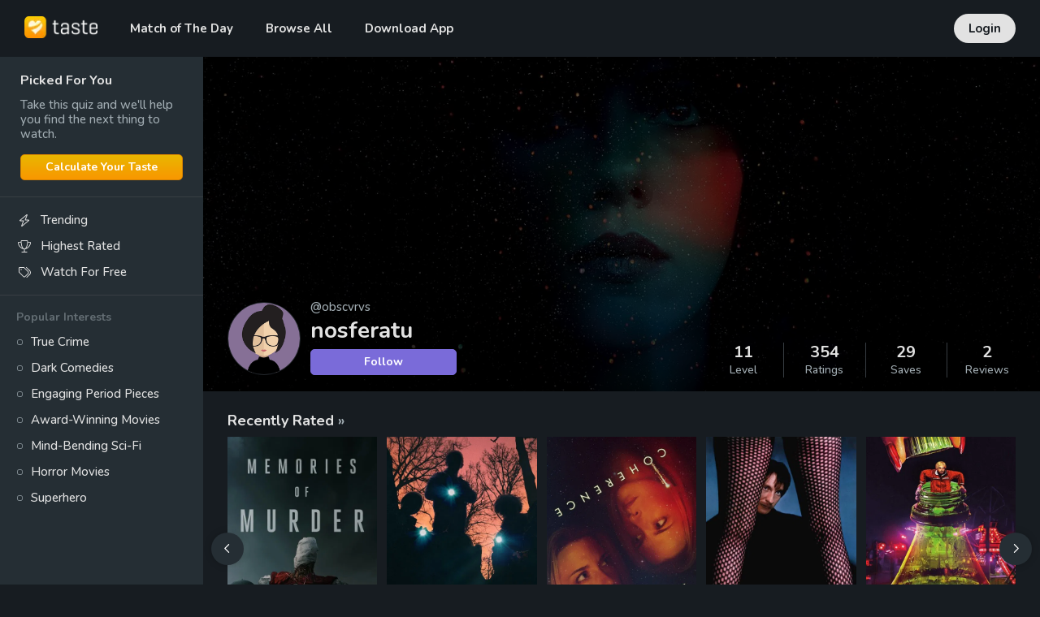

--- FILE ---
content_type: text/html; charset=utf-8
request_url: https://www.taste.io/users/obscvrvs
body_size: 46291
content:
<!DOCTYPE html><html lang="en"><head><meta charSet="utf-8"/><meta property="fb:app_id" content="112731412395918"/><meta property="og:url" content="https://www.taste.io"/><meta property="og:type" content="website"/><link rel="canonical" href="https://www.taste.io/users/obscvrvs"/><meta name="application-name" content="Taste"/><meta name="apple-mobile-web-app-capable" content="yes"/><meta name="apple-mobile-web-app-status-bar-style" content="default"/><meta name="apple-mobile-web-app-title" content="Taste"/><meta name="format-detection" content="telephone=no"/><meta name="mobile-web-app-capable" content="yes"/><meta name="theme-color" content="#171c21"/><meta name="apple-itunes-app" content="app-id=1361180197"/><meta name="al:ios:url" content="https://itunes.apple.com/us/app/taste-movie-recommendations/id1361180197?mt=8"/><meta name="al:ios:app_store_id" content="1361180197"/><meta name="al:ios:app_name" content="Taste"/><meta name="al:android:url" content="https://play.google.com/store/apps/details?id=com.tasteio"/><meta name="al:android:app_name" content="Taste"/><meta name="al:android:package" content="com.tasteio"/><meta name="al:web:url" content="https://www.taste.io"/><link rel="apple-touch-icon" sizes="180x180" href="/icons/apple-touch-icon.png"/><link rel="shortcut icon" href="/icons/favicon.ico"/><link rel="manifest" href="/manifest.json"/><meta name="viewport" content="width=device-width, initial-scale=1, minimum-scale=1, maximum-scale=5"/><link href="/opensearch" rel="search" title="Taste" type="application/opensearchdescription+xml"/><link href="ios-app://1361180197" rel="alternate"/><link href="android-app://com.tasteio" rel="alternate"/><title>nosferatu (@obscvrvs) - Taste</title><meta name="robots" content="index,follow"/><meta name="description" content="nosferatu (@obscvrvs) on Taste - 354 Ratings, 29 Saves, 2 Reviews, 0 Following - View Profile"/><meta property="og:title" content="nosferatu (@obscvrvs) - Taste"/><meta property="og:description" content="nosferatu (@obscvrvs) on Taste - 354 Ratings, 29 Saves, 2 Reviews, 0 Following - View Profile"/><script type="application/ld+json">{"@context":"https://schema.org","@type":"Organization","logo":"https://www.taste.io/icons/icon-512x512.png","url":"https://www.taste.io"}</script><script type="application/ld+json">{"@context":"https://schema.org","@type":"Corporation","@id":"https://www.taste.io","logo":"https://www.taste.io/icons/icon-512x512.png","legalName":"Taste Labs, Inc","name":"Taste","sameAs":["https://www.taste.io"],"url":"https://www.taste.io","address":{"@type":"PostalAddress","streetAddress":"833 Broadway, Second Floor","addressLocality":"New York","addressRegion":"NY","postalCode":"10003","addressCountry":"US"}}</script><meta name="next-head-count" content="34"/><link rel="preconnect" href="https://fonts.gstatic.com" crossorigin /><link rel="preload" href="/_next/static/css/29343847c877ddef.css" as="style"/><link rel="stylesheet" href="/_next/static/css/29343847c877ddef.css" data-n-g=""/><link rel="preload" href="/_next/static/css/783fe83502d21493.css" as="style"/><link rel="stylesheet" href="/_next/static/css/783fe83502d21493.css" data-n-p=""/><link rel="preload" href="/_next/static/css/3f8957956805adc4.css" as="style"/><link rel="stylesheet" href="/_next/static/css/3f8957956805adc4.css" data-n-p=""/><noscript data-n-css=""></noscript><script defer="" nomodule="" src="/_next/static/chunks/polyfills-c67a75d1b6f99dc8.js"></script><script src="/_next/static/chunks/webpack-7023a82ed90f79d0.js" defer=""></script><script src="/_next/static/chunks/framework-2114f3935436c3d0.js" defer=""></script><script src="/_next/static/chunks/main-343dd4df5856cd32.js" defer=""></script><script src="/_next/static/chunks/pages/_app-1d9dbf14e3ba8500.js" defer=""></script><script src="/_next/static/chunks/986-6adb6f6695c9d9e1.js" defer=""></script><script src="/_next/static/chunks/140-c549a68bf74faa89.js" defer=""></script><script src="/_next/static/chunks/9367-84fc219f663c7afd.js" defer=""></script><script src="/_next/static/chunks/952-182e0b83a48706ef.js" defer=""></script><script src="/_next/static/chunks/4567-b170987123013923.js" defer=""></script><script src="/_next/static/chunks/9059-1bda0a7928fbc5ce.js" defer=""></script><script src="/_next/static/chunks/6092-5a3b6c1db6a1e144.js" defer=""></script><script src="/_next/static/chunks/pages/users/%5Busername%5D-6eb62522624e5544.js" defer=""></script><script src="/_next/static/h06DaRSJjtrMLOLHsI46Q/_buildManifest.js" defer=""></script><script src="/_next/static/h06DaRSJjtrMLOLHsI46Q/_ssgManifest.js" defer=""></script><style id="__jsx-1582489140">#nprogress{pointer-events:none}#nprogress .bar{background:#89959b;position:fixed;z-index:9999;top:0;left:0;width:100%;height:2px}#nprogress .peg{display:block;position:absolute;right:0px;width:100px;height:100%;-webkit-box-shadow:0 0 10px #89959b,0 0 5px #89959b;-moz-box-shadow:0 0 10px #89959b,0 0 5px #89959b;box-shadow:0 0 10px #89959b,0 0 5px #89959b;opacity:1;-webkit-transform:rotate(3deg)translate(0px,-4px);-ms-transform:rotate(3deg)translate(0px,-4px);-moz-transform:rotate(3deg)translate(0px,-4px);-o-transform:rotate(3deg)translate(0px,-4px);transform:rotate(3deg)translate(0px,-4px)}#nprogress .spinner{display:block;position:fixed;z-index:1031;top:15px;right:15px}#nprogress .spinner-icon{width:18px;height:18px;-webkit-box-sizing:border-box;-moz-box-sizing:border-box;box-sizing:border-box;border:solid 2px transparent;border-top-color:#89959b;border-left-color:#89959b;-webkit-border-radius:50%;-moz-border-radius:50%;border-radius:50%;-webkit-animation:nprogresss-spinner 400ms linear infinite;-moz-animation:nprogress-spinner 400ms linear infinite;-o-animation:nprogress-spinner 400ms linear infinite;animation:nprogress-spinner 400ms linear infinite}.nprogress-custom-parent{overflow:hidden;position:relative}.nprogress-custom-parent #nprogress .spinner,.nprogress-custom-parent #nprogress .bar{position:absolute}@-webkit-keyframes nprogress-spinner{0%{-webkit-transform:rotate(0deg)}100%{-webkit-transform:rotate(360deg)}}@-webkit-keyframes nprogress-spinner{0%{-webkit-transform:rotate(0deg);transform:rotate(0deg)}100%{-webkit-transform:rotate(360deg);transform:rotate(360deg)}}@-moz-keyframes nprogress-spinner{0%{-moz-transform:rotate(0deg);transform:rotate(0deg)}100%{-moz-transform:rotate(360deg);transform:rotate(360deg)}}@-o-keyframes nprogress-spinner{0%{-o-transform:rotate(0deg);transform:rotate(0deg)}100%{-o-transform:rotate(360deg);transform:rotate(360deg)}}@keyframes nprogress-spinner{0%{-webkit-transform:rotate(0deg);-moz-transform:rotate(0deg);-o-transform:rotate(0deg);transform:rotate(0deg)}100%{-webkit-transform:rotate(360deg);-moz-transform:rotate(360deg);-o-transform:rotate(360deg);transform:rotate(360deg)}}</style><style data-href="https://fonts.googleapis.com/css2?family=Nunito:wght@500;700&display=swap">@font-face{font-family:'Nunito';font-style:normal;font-weight:500;font-display:swap;src:url(https://fonts.gstatic.com/l/font?kit=XRXI3I6Li01BKofiOc5wtlZ2di8HDIkhRTA&skey=27bb6aa8eea8a5e7&v=v32) format('woff')}@font-face{font-family:'Nunito';font-style:normal;font-weight:700;font-display:swap;src:url(https://fonts.gstatic.com/l/font?kit=XRXI3I6Li01BKofiOc5wtlZ2di8HDFwmRTA&skey=27bb6aa8eea8a5e7&v=v32) format('woff')}@font-face{font-family:'Nunito';font-style:normal;font-weight:500;font-display:swap;src:url(https://fonts.gstatic.com/s/nunito/v32/XRXV3I6Li01BKofIOOaBTMnFcQIG.woff2) format('woff2');unicode-range:U+0460-052F,U+1C80-1C8A,U+20B4,U+2DE0-2DFF,U+A640-A69F,U+FE2E-FE2F}@font-face{font-family:'Nunito';font-style:normal;font-weight:500;font-display:swap;src:url(https://fonts.gstatic.com/s/nunito/v32/XRXV3I6Li01BKofIMeaBTMnFcQIG.woff2) format('woff2');unicode-range:U+0301,U+0400-045F,U+0490-0491,U+04B0-04B1,U+2116}@font-face{font-family:'Nunito';font-style:normal;font-weight:500;font-display:swap;src:url(https://fonts.gstatic.com/s/nunito/v32/XRXV3I6Li01BKofIOuaBTMnFcQIG.woff2) format('woff2');unicode-range:U+0102-0103,U+0110-0111,U+0128-0129,U+0168-0169,U+01A0-01A1,U+01AF-01B0,U+0300-0301,U+0303-0304,U+0308-0309,U+0323,U+0329,U+1EA0-1EF9,U+20AB}@font-face{font-family:'Nunito';font-style:normal;font-weight:500;font-display:swap;src:url(https://fonts.gstatic.com/s/nunito/v32/XRXV3I6Li01BKofIO-aBTMnFcQIG.woff2) format('woff2');unicode-range:U+0100-02BA,U+02BD-02C5,U+02C7-02CC,U+02CE-02D7,U+02DD-02FF,U+0304,U+0308,U+0329,U+1D00-1DBF,U+1E00-1E9F,U+1EF2-1EFF,U+2020,U+20A0-20AB,U+20AD-20C0,U+2113,U+2C60-2C7F,U+A720-A7FF}@font-face{font-family:'Nunito';font-style:normal;font-weight:500;font-display:swap;src:url(https://fonts.gstatic.com/s/nunito/v32/XRXV3I6Li01BKofINeaBTMnFcQ.woff2) format('woff2');unicode-range:U+0000-00FF,U+0131,U+0152-0153,U+02BB-02BC,U+02C6,U+02DA,U+02DC,U+0304,U+0308,U+0329,U+2000-206F,U+20AC,U+2122,U+2191,U+2193,U+2212,U+2215,U+FEFF,U+FFFD}@font-face{font-family:'Nunito';font-style:normal;font-weight:700;font-display:swap;src:url(https://fonts.gstatic.com/s/nunito/v32/XRXV3I6Li01BKofIOOaBTMnFcQIG.woff2) format('woff2');unicode-range:U+0460-052F,U+1C80-1C8A,U+20B4,U+2DE0-2DFF,U+A640-A69F,U+FE2E-FE2F}@font-face{font-family:'Nunito';font-style:normal;font-weight:700;font-display:swap;src:url(https://fonts.gstatic.com/s/nunito/v32/XRXV3I6Li01BKofIMeaBTMnFcQIG.woff2) format('woff2');unicode-range:U+0301,U+0400-045F,U+0490-0491,U+04B0-04B1,U+2116}@font-face{font-family:'Nunito';font-style:normal;font-weight:700;font-display:swap;src:url(https://fonts.gstatic.com/s/nunito/v32/XRXV3I6Li01BKofIOuaBTMnFcQIG.woff2) format('woff2');unicode-range:U+0102-0103,U+0110-0111,U+0128-0129,U+0168-0169,U+01A0-01A1,U+01AF-01B0,U+0300-0301,U+0303-0304,U+0308-0309,U+0323,U+0329,U+1EA0-1EF9,U+20AB}@font-face{font-family:'Nunito';font-style:normal;font-weight:700;font-display:swap;src:url(https://fonts.gstatic.com/s/nunito/v32/XRXV3I6Li01BKofIO-aBTMnFcQIG.woff2) format('woff2');unicode-range:U+0100-02BA,U+02BD-02C5,U+02C7-02CC,U+02CE-02D7,U+02DD-02FF,U+0304,U+0308,U+0329,U+1D00-1DBF,U+1E00-1E9F,U+1EF2-1EFF,U+2020,U+20A0-20AB,U+20AD-20C0,U+2113,U+2C60-2C7F,U+A720-A7FF}@font-face{font-family:'Nunito';font-style:normal;font-weight:700;font-display:swap;src:url(https://fonts.gstatic.com/s/nunito/v32/XRXV3I6Li01BKofINeaBTMnFcQ.woff2) format('woff2');unicode-range:U+0000-00FF,U+0131,U+0152-0153,U+02BB-02BC,U+02C6,U+02DA,U+02DC,U+0304,U+0308,U+0329,U+2000-206F,U+20AC,U+2122,U+2191,U+2193,U+2212,U+2215,U+FEFF,U+FFFD}</style></head><body><div id="__next"><header class="styles_header__1Ps44"><div class="container"><div class="styles_inner__502LJ"><div class="styles_primary__6uzJD no-select"><div class="styles_logo__RM427"><a href="/"><img alt="Taste" loading="lazy" width="90" height="27" decoding="async" data-nimg="1" style="color:transparent" srcSet="/_next/image?url=%2Fimages%2Flogo-light.png&amp;w=96&amp;q=75 1x, /_next/image?url=%2Fimages%2Flogo-light.png&amp;w=256&amp;q=75 2x" src="/_next/image?url=%2Fimages%2Flogo-light.png&amp;w=256&amp;q=75"/><div class="styles_cover__MX_7_"></div></a></div><div class="styles_menu__XWDry"><span class="styles_item__a5ltm"><a class="" href="/">Match of The Day</a></span><span class="styles_item__a5ltm"><div class="styles_dropdown__iURFm styles_profile__H_CJa"><a class="" href="/explore">Browse All</a></div></span><span class="styles_item__a5ltm"><a class="" href="/download-app">Download App</a></span></div></div><div class="styles_login__hvaFx no-select"><a href="/login">Login</a></div><div class="styles_burger__m6c7z" aria-hidden="true"><input type="checkbox"/><span></span><span></span><span></span><span></span><div class="styles_burgerMenu__sEU92"><div class="styles_burgerMenuContainer__Z_juc"><div class="styles_mobile_list_menu__B37Zm"><a href="/">Match of The Day</a><a href="/explore">Browse All</a><a href="/download-app">Download App</a></div><div class="styles_mobile_secondary_menu__SPL7l"><div>Browse</div><a href="/browse/trending">Trending</a><a href="/browse/highest-rated">Highest Rated</a><a href="/browse/hidden-gems">Hidden Gems</a><a href="/browse/classics">Classics</a><a href="/users/me/saved">Saved</a></div><div class="styles_mobile_secondary_menu__SPL7l"><div>Popular Interests</div><a href="/browse/true-crime">True Crime</a><a href="/browse/dark-comedies">Dark Comedies</a><a href="/browse/engaging-period-pieces">Engaging Period Pieces</a><a href="/browse/award-winning-movies">Award-Winning Movies</a><a href="/browse/mind-bending-sci-fi">Mind-Bending Sci-Fi</a><a href="/browse/horror">Horror Movies</a><a href="/browse/superhero">Superhero</a></div><div class="styles_mobile_secondary_menu__SPL7l"><div>Company</div><a href="/about">About</a><a href="/about#faq">FAQ</a><a href="/press">Press</a><a href="https://blog.taste.io" target="_blank" rel="noreferrer">Blog</a><a href="https://www.facebook.com/thetasteapp" target="_blank" rel="noreferrer">Contact</a><a href="https://www.linkedin.com/company/taste-labs/jobs" target="_blank" rel="noreferrer">Jobs</a></div><div class="styles_mobile_secondary_menu__SPL7l"><a href="/login">Login</a></div></div></div></div></div></div></header><div class="styles_spacer__q2RiW"></div><div id="page" class="styles_wrapper__asUeu"><div class="container sidebar"><div class="styles_container__3saFw"><div class="styles_sidebar__0tETR"></div><div id="main" class="styles_main__c9OKq"><div><div><div class="styles_container__xg62_ undefined"><div class="styles_backdrop__Ezcbc"><div class="styles_backdropInner__UYIv_"><div><img alt="nosferatu" loading="lazy" decoding="async" data-nimg="fill" style="position:absolute;height:100%;width:100%;left:0;top:0;right:0;bottom:0;object-fit:cover;object-position:center;color:transparent" src="https://image.tmdb.org/t/p/w1280/eS5OdKN3kRZXQbWRSSCJ4Gh0z26.jpg"/></div></div></div><div class="styles_content__rU5BI styles_featured__WT0he"><div class="styles_contentFeatured__uhGlf page-container"><div class="styles_contentInner__hHj7r"><div class="styles_body__sjVFe"><div class="styles_avatar__eqx8m styles_featured__WT0he"><img alt="nosferatu" loading="lazy" width="90" height="90" decoding="async" data-nimg="1" style="color:transparent" src="https://static.taste.io/images/user/avatar/5.jpg"/></div><div class="styles_bodyInner__OghOF"><div class="styles_heading__t8vlJ"><span>@obscvrvs</span></div><h1 class="styles_title__X7UZ_">nosferatu</h1><div class="styles_controls__wwojh"><button type="button" class="styles_button__YDNft styles_feature__kt43H styles_block__gBCio no-select">Follow</button></div></div></div><div class="styles_actions__hjlJt styles_desktop__wkbdc"><div class="styles_action__RH9gY styles_inactive__bm7xr"><div class="styles_count__uxapl">11</div><div class="styles_label__4Ek3m">Level</div></div><a class="styles_action__RH9gY" href="/users/obscvrvs/ratings"><div class="styles_count__uxapl">354</div><div class="styles_label__4Ek3m">Ratings</div></a><a class="styles_action__RH9gY" href="/users/obscvrvs/saved"><div class="styles_count__uxapl">29</div><div class="styles_label__4Ek3m">Saves</div></a><a class="styles_action__RH9gY" href="/users/obscvrvs/reactions"><div class="styles_count__uxapl">2</div><div class="styles_label__4Ek3m">Reviews</div></a></div></div></div></div></div><div class="styles_actions__hjlJt styles_mobile__WA9c9"><div class="styles_action__RH9gY styles_inactive__bm7xr"><div class="styles_count__uxapl">11</div><div class="styles_label__4Ek3m">Level</div></div><a class="styles_action__RH9gY" href="/users/obscvrvs/ratings"><div class="styles_count__uxapl">354</div><div class="styles_label__4Ek3m">Ratings</div></a><a class="styles_action__RH9gY" href="/users/obscvrvs/saved"><div class="styles_count__uxapl">29</div><div class="styles_label__4Ek3m">Saves</div></a><a class="styles_action__RH9gY" href="/users/obscvrvs/reactions"><div class="styles_count__uxapl">2</div><div class="styles_label__4Ek3m">Reviews</div></a></div><div class="page-container"><div class="styles_title__SSdze styles_small__sqwnk"><a href="/users/obscvrvs/ratings"><h2>Recently Rated<!-- --> <span class="text-muted"> »</span></h2></a></div><div id="ratings" class="styles_items__yep4y"><div class="swiper"><div class="swiper-wrapper"><div class="swiper-slide"><div class="styles_item__sr638"><a href="/movies/memories-of-murder-2003-rymSku7nmM"><div class="styles_poster__cjtGL"><img alt="Memories of Murder" loading="lazy" decoding="async" data-nimg="fill" style="position:absolute;height:100%;width:100%;left:0;top:0;right:0;bottom:0;object-fit:cover;object-position:center;color:transparent" src="https://image.tmdb.org/t/p/w500/jcgUjx1QcupGzjntTVlnQ15lHqy.jpg"/></div></a></div></div><div class="swiper-slide"><div class="styles_item__sr638"><a href="/movies/super-dark-times-2017-Syxl9N0O5Z"><div class="styles_poster__cjtGL"><img alt="Super Dark Times" loading="lazy" decoding="async" data-nimg="fill" style="position:absolute;height:100%;width:100%;left:0;top:0;right:0;bottom:0;object-fit:cover;object-position:center;color:transparent" src="https://image.tmdb.org/t/p/w500/7sJoNicLJ9EZwetp5ucjS8qQ9g1.jpg"/></div></a></div></div><div class="swiper-slide"><div class="styles_item__sr638"><a href="/movies/coherence-2013-HkxsRY36O"><div class="styles_poster__cjtGL"><img alt="Coherence" loading="lazy" decoding="async" data-nimg="fill" style="position:absolute;height:100%;width:100%;left:0;top:0;right:0;bottom:0;object-fit:cover;object-position:center;color:transparent" src="https://image.tmdb.org/t/p/w500/ezUtb9m5DeLwL2gxi4gktzNCvQv.jpg"/></div></a></div></div><div class="swiper-slide"><div class="styles_item__sr638"><a href="/movies/naked-1993-SJx91uX3Xf"><div class="styles_poster__cjtGL"><img alt="Naked" loading="lazy" decoding="async" data-nimg="fill" style="position:absolute;height:100%;width:100%;left:0;top:0;right:0;bottom:0;object-fit:cover;object-position:center;color:transparent" src="https://image.tmdb.org/t/p/w500/xMYP4uaNeyPmX4FQ2xxWk2eIN6K.jpg"/></div></a></div></div><div class="swiper-slide"><div class="styles_item__sr638"><a href="/movies/good-time-2017-S1V57W-nPZ"><div class="styles_poster__cjtGL"><img alt="Good Time" loading="lazy" decoding="async" data-nimg="fill" style="position:absolute;height:100%;width:100%;left:0;top:0;right:0;bottom:0;object-fit:cover;object-position:center;color:transparent" src="https://image.tmdb.org/t/p/w500/yE1c9hj5Hf8a9KplAdRdhADqUro.jpg"/></div></a></div></div><div class="swiper-slide"><div class="styles_item__sr638"><a href="/movies/elephant-2003-ryl8ZGdm2QM"><div class="styles_poster__cjtGL"><img alt="Elephant" loading="lazy" decoding="async" data-nimg="fill" style="position:absolute;height:100%;width:100%;left:0;top:0;right:0;bottom:0;object-fit:cover;object-position:center;color:transparent" src="https://image.tmdb.org/t/p/w500/1a4VU9z2hxEvugHMK7VsobB9xTX.jpg"/></div></a></div></div><div class="swiper-slide"><div class="styles_item__sr638"><a href="/movies/under-the-skin-2013-Syx_Q2QG"><div class="styles_poster__cjtGL"><img alt="Under the Skin" loading="lazy" decoding="async" data-nimg="fill" style="position:absolute;height:100%;width:100%;left:0;top:0;right:0;bottom:0;object-fit:cover;object-position:center;color:transparent" src="https://image.tmdb.org/t/p/w500/55wmcXJIDYITr7JDijJTdvwSaAv.jpg"/></div></a></div></div><div class="swiper-slide"><div class="styles_item__sr638"><a href="/movies/i-origins-2014-S13uxXO72QM"><div class="styles_poster__cjtGL"><img alt="I Origins" loading="lazy" decoding="async" data-nimg="fill" style="position:absolute;height:100%;width:100%;left:0;top:0;right:0;bottom:0;object-fit:cover;object-position:center;color:transparent" src="https://image.tmdb.org/t/p/w500/2P31jhd1dWUAPD8dmnSrwkQ8CNN.jpg"/></div></a></div></div><div class="swiper-slide"><div class="styles_item__sr638"><a href="/movies/mr-nobody-2009-rJ_9ydXnXf"><div class="styles_poster__cjtGL"><img alt="Mr. Nobody" loading="lazy" decoding="async" data-nimg="fill" style="position:absolute;height:100%;width:100%;left:0;top:0;right:0;bottom:0;object-fit:cover;object-position:center;color:transparent" src="https://image.tmdb.org/t/p/w500/qNkIONc4Rgmzo23ph7qWp9QfVnW.jpg"/></div></a></div></div><div class="swiper-slide"><div class="styles_item__sr638"><a href="/movies/they-live-1988-Hk75l8uXnmz"><div class="styles_poster__cjtGL"><img alt="They Live" loading="lazy" decoding="async" data-nimg="fill" style="position:absolute;height:100%;width:100%;left:0;top:0;right:0;bottom:0;object-fit:cover;object-position:center;color:transparent" src="https://image.tmdb.org/t/p/w500/ngnybFTuopfbfmmEeX9jjBQQmF6.jpg"/></div></a></div></div></div></div><div class="styles_navLeft__Pla0u" style="height:0"><button type="button" class="prev" aria-label="Prev"><svg aria-hidden="true" focusable="false" data-prefix="far" data-icon="chevron-left" class="svg-inline--fa fa-chevron-left " role="img" xmlns="http://www.w3.org/2000/svg" viewBox="0 0 320 512"><path fill="currentColor" d="M15 239c-9.4 9.4-9.4 24.6 0 33.9L207 465c9.4 9.4 24.6 9.4 33.9 0s9.4-24.6 0-33.9L65.9 256 241 81c9.4-9.4 9.4-24.6 0-33.9s-24.6-9.4-33.9 0L15 239z"></path></svg></button></div><div class="styles_navRight__yBe0t" style="height:0"><button type="button" class="next" aria-label="Next"><svg aria-hidden="true" focusable="false" data-prefix="far" data-icon="chevron-right" class="svg-inline--fa fa-chevron-right " role="img" xmlns="http://www.w3.org/2000/svg" viewBox="0 0 320 512"><path fill="currentColor" d="M305 239c9.4 9.4 9.4 24.6 0 33.9L113 465c-9.4 9.4-24.6 9.4-33.9 0s-9.4-24.6 0-33.9l175-175L79 81c-9.4-9.4-9.4-24.6 0-33.9s24.6-9.4 33.9 0L305 239z"></path></svg></button></div></div></div><div class="page-container"><div class="styles_title__SSdze styles_small__sqwnk"><a href="/users/obscvrvs/saved"><h2>Recently Saved<!-- --> <span class="text-muted"> »</span></h2></a></div><div id="saves" class="styles_items__yep4y"><div class="swiper"><div class="swiper-wrapper"><div class="swiper-slide"><div class="styles_item__sr638"><a href="/movies/embrace-of-the-serpent-2015-rkAG0DM4"><div class="styles_poster__cjtGL"><img alt="Embrace of the Serpent" loading="lazy" decoding="async" data-nimg="fill" style="position:absolute;height:100%;width:100%;left:0;top:0;right:0;bottom:0;object-fit:cover;object-position:center;color:transparent" src="https://image.tmdb.org/t/p/w500/t3Lmw8jvm7tpik0lSkub8hU4oRW.jpg"/></div></a></div></div><div class="swiper-slide"><div class="styles_item__sr638"><a href="/movies/samsara-2011-rkVHu7hmM"><div class="styles_poster__cjtGL"><img alt="Samsara" loading="lazy" decoding="async" data-nimg="fill" style="position:absolute;height:100%;width:100%;left:0;top:0;right:0;bottom:0;object-fit:cover;object-position:center;color:transparent" src="https://image.tmdb.org/t/p/w500/qodkea4k0pNUmNTl5TJO2PdTqgW.jpg"/></div></a></div></div><div class="swiper-slide"><div class="styles_item__sr638"><a href="/movies/tesla"><div class="styles_poster__cjtGL"><img alt="Tesla" loading="lazy" decoding="async" data-nimg="fill" style="position:absolute;height:100%;width:100%;left:0;top:0;right:0;bottom:0;object-fit:cover;object-position:center;color:transparent" src="https://image.tmdb.org/t/p/w500/v0guO0krvyz8IfKGxEje04LVM9d.jpg"/></div></a></div></div><div class="swiper-slide"><div class="styles_item__sr638"><a href="/movies/alphaville-1965-BJQnlbumnQf"><div class="styles_poster__cjtGL"><img alt="Alphaville" loading="lazy" decoding="async" data-nimg="fill" style="position:absolute;height:100%;width:100%;left:0;top:0;right:0;bottom:0;object-fit:cover;object-position:center;color:transparent" src="https://image.tmdb.org/t/p/w500/fFJP3D5fJDFxN7ChqSye1DZ0fTL.jpg"/></div></a></div></div><div class="swiper-slide"><div class="styles_item__sr638"><a href="/movies/gone-with-the-wind-1939-HJck_mhXG"><div class="styles_poster__cjtGL"><img alt="Gone with the Wind" loading="lazy" decoding="async" data-nimg="fill" style="position:absolute;height:100%;width:100%;left:0;top:0;right:0;bottom:0;object-fit:cover;object-position:center;color:transparent" src="https://image.tmdb.org/t/p/w500/lNz2Ow0wGCAvzckW7EOjE03KcYv.jpg"/></div></a></div></div><div class="swiper-slide"><div class="styles_item__sr638"><a href="/movies/days-of-heaven-1978-HJnieMdm2XG"><div class="styles_poster__cjtGL"><img alt="Days of Heaven" loading="lazy" decoding="async" data-nimg="fill" style="position:absolute;height:100%;width:100%;left:0;top:0;right:0;bottom:0;object-fit:cover;object-position:center;color:transparent" src="https://image.tmdb.org/t/p/w500/rwxTYjOZmX2rGhz7avLe1qsjNqe.jpg"/></div></a></div></div><div class="swiper-slide"><div class="styles_item__sr638"><a href="/movies/portrait-of-a-lady-on-fire"><div class="styles_poster__cjtGL"><img alt="Portrait of a Lady on Fire" loading="lazy" decoding="async" data-nimg="fill" style="position:absolute;height:100%;width:100%;left:0;top:0;right:0;bottom:0;object-fit:cover;object-position:center;color:transparent" src="https://image.tmdb.org/t/p/w500/2LquGwEhbg3soxSCs9VNyh5VJd9.jpg"/></div></a></div></div><div class="swiper-slide"><div class="styles_item__sr638"><a href="/movies/the-virgin-suicides-1999-SyrFZ_72QM"><div class="styles_poster__cjtGL"><img alt="The Virgin Suicides" loading="lazy" decoding="async" data-nimg="fill" style="position:absolute;height:100%;width:100%;left:0;top:0;right:0;bottom:0;object-fit:cover;object-position:center;color:transparent" src="https://image.tmdb.org/t/p/w500/1NCQtXPQnaHRjOZVmktA9BSM35F.jpg"/></div></a></div></div><div class="swiper-slide"><div class="styles_item__sr638"><a href="/movies/man-with-a-movie-camera-1929-Byxu4_X3Xz"><div class="styles_poster__cjtGL"><img alt="Man with a Movie Camera" loading="lazy" decoding="async" data-nimg="fill" style="position:absolute;height:100%;width:100%;left:0;top:0;right:0;bottom:0;object-fit:cover;object-position:center;color:transparent" src="https://image.tmdb.org/t/p/w500/vJgAdgJWX54v0oXfIvhwjlZnmgn.jpg"/></div></a></div></div><div class="swiper-slide"><div class="styles_item__sr638"><a href="/movies/christiane-f-1981-BJ5Wefd72Qf"><div class="styles_poster__cjtGL"><img alt="Christiane F." loading="lazy" decoding="async" data-nimg="fill" style="position:absolute;height:100%;width:100%;left:0;top:0;right:0;bottom:0;object-fit:cover;object-position:center;color:transparent" src="https://image.tmdb.org/t/p/w500/dHNonSmzgxMzEWp0FrzQIVvcBD6.jpg"/></div></a></div></div></div></div><div class="styles_navLeft__Pla0u" style="height:0"><button type="button" class="prev" aria-label="Prev"><svg aria-hidden="true" focusable="false" data-prefix="far" data-icon="chevron-left" class="svg-inline--fa fa-chevron-left " role="img" xmlns="http://www.w3.org/2000/svg" viewBox="0 0 320 512"><path fill="currentColor" d="M15 239c-9.4 9.4-9.4 24.6 0 33.9L207 465c9.4 9.4 24.6 9.4 33.9 0s9.4-24.6 0-33.9L65.9 256 241 81c9.4-9.4 9.4-24.6 0-33.9s-24.6-9.4-33.9 0L15 239z"></path></svg></button></div><div class="styles_navRight__yBe0t" style="height:0"><button type="button" class="next" aria-label="Next"><svg aria-hidden="true" focusable="false" data-prefix="far" data-icon="chevron-right" class="svg-inline--fa fa-chevron-right " role="img" xmlns="http://www.w3.org/2000/svg" viewBox="0 0 320 512"><path fill="currentColor" d="M305 239c9.4 9.4 9.4 24.6 0 33.9L113 465c-9.4 9.4-24.6 9.4-33.9 0s-9.4-24.6 0-33.9l175-175L79 81c-9.4-9.4-9.4-24.6 0-33.9s24.6-9.4 33.9 0L305 239z"></path></svg></button></div></div></div><div class="page-container"><div class="styles_title__SSdze styles_small__sqwnk"><h2>Overview</h2></div><div class="styles_container__lhW9U"><div class="styles_ratings__mwNVU"><div class="styles_bars__AQ4kz"><a class="styles_bar__f_AGl" href="/users/obscvrvs/ratings?rating=1"><div class="styles_fill__g_hsy" style="background-color:#869fb4;height:20.391061452513966%"><div class="styles_count__sL4Ao" style="color:#869fb4">73</div><div class="styles_label__vsnG2" style="color:#869fb4">Awful</div></div></a><a class="styles_bar__f_AGl" href="/users/obscvrvs/ratings?rating=2"><div class="styles_fill__g_hsy" style="background-color:#99896d;height:31.843575418994412%"><div class="styles_count__sL4Ao" style="color:#99896d">114</div><div class="styles_label__vsnG2" style="color:#99896d">Meh</div></div></a><a class="styles_bar__f_AGl" href="/users/obscvrvs/ratings?rating=3"><div class="styles_fill__g_hsy" style="background-color:#f9a11b;height:39.385474860335194%"><div class="styles_count__sL4Ao" style="color:#f9a11b">141</div><div class="styles_label__vsnG2" style="color:#f9a11b">Good</div></div></a><a class="styles_bar__f_AGl" href="/users/obscvrvs/ratings?rating=4"><div class="styles_fill__g_hsy" style="background-color:#f26522;height:8.379888268156424%"><div class="styles_count__sL4Ao" style="color:#f26522">30</div><div class="styles_label__vsnG2" style="color:#f26522">Amazing</div></div></a></div></div><div class="styles_stats__31JKH"><div class="styles_item__SVXjk"><h4>354 Ratings</h4><h6>354 Movies, 0 Shows</h6></div><div class="styles_item__SVXjk"><h4>10 Attributes</h4><h6>0% completed</h6></div><div class="styles_item__SVXjk"><h4>700 hours watched</h4><h6>29 days</h6></div></div></div></div><div class="page-container"><div class="styles_title__SSdze styles_small__sqwnk"><h2>Favorite Directors</h2></div><div id="favoriteDirectors" class="styles_items__yep4y"><div class="swiper"><div class="swiper-wrapper"><div class="swiper-slide"><div class="styles_item__sr638"><a href="/people/lars-von-trier-HkWepyOpd"><div class="styles_poster__cjtGL"><img alt="Lars von Trier" loading="lazy" decoding="async" data-nimg="fill" style="position:absolute;height:100%;width:100%;left:0;top:0;right:0;bottom:0;object-fit:cover;object-position:center;color:transparent" src="https://image.tmdb.org/t/p/w185/nIgsB2yZJqWOd4c2jsS82InpcsD.jpg"/></div></a></div></div><div class="swiper-slide"><div class="styles_item__sr638"><a href="/people/wes-anderson-ByWTTx_TO"><div class="styles_poster__cjtGL"><img alt="Wes Anderson" loading="lazy" decoding="async" data-nimg="fill" style="position:absolute;height:100%;width:100%;left:0;top:0;right:0;bottom:0;object-fit:cover;object-position:center;color:transparent" src="https://image.tmdb.org/t/p/w185/b1LH059EGnU01rsZwcqYzNjY7w9.jpg"/></div></a></div></div><div class="swiper-slide"><div class="styles_item__sr638"><a href="/people/david-lynch-SJ5rcavT_"><div class="styles_poster__cjtGL"><img alt="David Lynch" loading="lazy" decoding="async" data-nimg="fill" style="position:absolute;height:100%;width:100%;left:0;top:0;right:0;bottom:0;object-fit:cover;object-position:center;color:transparent" src="https://image.tmdb.org/t/p/w185/9xRmptsf4kuEbDpCwl80VpnGg4K.jpg"/></div></a></div></div><div class="swiper-slide"><div class="styles_item__sr638"><a href="/people/yorgos-lanthimos-Hk-OYJ5a_"><div class="styles_poster__cjtGL"><img alt="Yorgos Lanthimos" loading="lazy" decoding="async" data-nimg="fill" style="position:absolute;height:100%;width:100%;left:0;top:0;right:0;bottom:0;object-fit:cover;object-position:center;color:transparent" src="https://image.tmdb.org/t/p/w185/eK2RB0nSEmB6RVSbHB2b6v0Nuip.jpg"/></div></a></div></div><div class="swiper-slide"><div class="styles_item__sr638"><a href="/people/chris-columbus-ztKcKfxVgu"><div class="styles_poster__cjtGL"><img alt="Chris Columbus" loading="lazy" decoding="async" data-nimg="fill" style="position:absolute;height:100%;width:100%;left:0;top:0;right:0;bottom:0;object-fit:cover;object-position:center;color:transparent" src="https://image.tmdb.org/t/p/w185/p7VSWFQ6V99p3jLJOrNI1NlnTrg.jpg"/></div></a></div></div><div class="swiper-slide"><div class="styles_item__sr638"><a href="/people/michael-haneke-r1mlXKO6d"><div class="styles_poster__cjtGL"><img alt="Michael Haneke" loading="lazy" decoding="async" data-nimg="fill" style="position:absolute;height:100%;width:100%;left:0;top:0;right:0;bottom:0;object-fit:cover;object-position:center;color:transparent" src="https://image.tmdb.org/t/p/w185/76Y4Li5lTbABoC8l9hR0khmmYuj.jpg"/></div></a></div></div><div class="swiper-slide"><div class="styles_item__sr638"><a href="/people/peter-jackson-LDmSfmFjJd"><div class="styles_poster__cjtGL"><img alt="Peter Jackson" loading="lazy" decoding="async" data-nimg="fill" style="position:absolute;height:100%;width:100%;left:0;top:0;right:0;bottom:0;object-fit:cover;object-position:center;color:transparent" src="https://image.tmdb.org/t/p/w185/4hh7hips4xc6kgpNDQKQH3goRvJ.jpg"/></div></a></div></div></div></div><div class="styles_navLeft__Pla0u" style="height:0"><button type="button" class="prev" aria-label="Prev"><svg aria-hidden="true" focusable="false" data-prefix="far" data-icon="chevron-left" class="svg-inline--fa fa-chevron-left " role="img" xmlns="http://www.w3.org/2000/svg" viewBox="0 0 320 512"><path fill="currentColor" d="M15 239c-9.4 9.4-9.4 24.6 0 33.9L207 465c9.4 9.4 24.6 9.4 33.9 0s9.4-24.6 0-33.9L65.9 256 241 81c9.4-9.4 9.4-24.6 0-33.9s-24.6-9.4-33.9 0L15 239z"></path></svg></button></div><div class="styles_navRight__yBe0t" style="height:0"><button type="button" class="next" aria-label="Next"><svg aria-hidden="true" focusable="false" data-prefix="far" data-icon="chevron-right" class="svg-inline--fa fa-chevron-right " role="img" xmlns="http://www.w3.org/2000/svg" viewBox="0 0 320 512"><path fill="currentColor" d="M305 239c9.4 9.4 9.4 24.6 0 33.9L113 465c-9.4 9.4-24.6 9.4-33.9 0s-9.4-24.6 0-33.9l175-175L79 81c-9.4-9.4-9.4-24.6 0-33.9s24.6-9.4 33.9 0L305 239z"></path></svg></button></div></div></div><div class="page-container"><div class="styles_title__SSdze styles_small__sqwnk"><h2>Ratings By Year</h2></div><div class="styles_container__tS_nq"><div class="styles_controls__wfrfM"><button type="button" class="styles_button__YDNft styles_secondary__gg_KY no-select">Zoom Out</button></div><div class="styles_bars__EbB0S"><div class="styles_bar__heCab"><div class="styles_fill__iSJaQ" style="height:4.545454545454546%"><div class="styles_count__tg0Nt">1</div></div><div class="styles_year__Ip_ra">1979</div></div><div class="styles_bar__heCab styles_show__Tfwh7"><div class="styles_fill__iSJaQ" style="height:13.636363636363635%"><div class="styles_count__tg0Nt">3</div></div><div class="styles_year__Ip_ra">1980</div></div><div class="styles_bar__heCab"><div class="styles_fill__iSJaQ" style="height:0%"><div class="styles_count__tg0Nt">0</div></div><div class="styles_year__Ip_ra">1981</div></div><div class="styles_bar__heCab"><div class="styles_fill__iSJaQ" style="height:9.090909090909092%"><div class="styles_count__tg0Nt">2</div></div><div class="styles_year__Ip_ra">1982</div></div><div class="styles_bar__heCab"><div class="styles_fill__iSJaQ" style="height:4.545454545454546%"><div class="styles_count__tg0Nt">1</div></div><div class="styles_year__Ip_ra">1983</div></div><div class="styles_bar__heCab"><div class="styles_fill__iSJaQ" style="height:13.636363636363635%"><div class="styles_count__tg0Nt">3</div></div><div class="styles_year__Ip_ra">1984</div></div><div class="styles_bar__heCab"><div class="styles_fill__iSJaQ" style="height:4.545454545454546%"><div class="styles_count__tg0Nt">1</div></div><div class="styles_year__Ip_ra">1985</div></div><div class="styles_bar__heCab"><div class="styles_fill__iSJaQ" style="height:0%"><div class="styles_count__tg0Nt">0</div></div><div class="styles_year__Ip_ra">1986</div></div><div class="styles_bar__heCab"><div class="styles_fill__iSJaQ" style="height:0%"><div class="styles_count__tg0Nt">0</div></div><div class="styles_year__Ip_ra">1987</div></div><div class="styles_bar__heCab"><div class="styles_fill__iSJaQ" style="height:4.545454545454546%"><div class="styles_count__tg0Nt">1</div></div><div class="styles_year__Ip_ra">1988</div></div><div class="styles_bar__heCab"><div class="styles_fill__iSJaQ" style="height:4.545454545454546%"><div class="styles_count__tg0Nt">1</div></div><div class="styles_year__Ip_ra">1989</div></div><div class="styles_bar__heCab styles_show__Tfwh7"><div class="styles_fill__iSJaQ" style="height:27.27272727272727%"><div class="styles_count__tg0Nt">6</div></div><div class="styles_year__Ip_ra">1990</div></div><div class="styles_bar__heCab"><div class="styles_fill__iSJaQ" style="height:18.181818181818183%"><div class="styles_count__tg0Nt">4</div></div><div class="styles_year__Ip_ra">1991</div></div><div class="styles_bar__heCab"><div class="styles_fill__iSJaQ" style="height:18.181818181818183%"><div class="styles_count__tg0Nt">4</div></div><div class="styles_year__Ip_ra">1992</div></div><div class="styles_bar__heCab"><div class="styles_fill__iSJaQ" style="height:36.36363636363637%"><div class="styles_count__tg0Nt">8</div></div><div class="styles_year__Ip_ra">1993</div></div><div class="styles_bar__heCab"><div class="styles_fill__iSJaQ" style="height:40.909090909090914%"><div class="styles_count__tg0Nt">9</div></div><div class="styles_year__Ip_ra">1994</div></div><div class="styles_bar__heCab"><div class="styles_fill__iSJaQ" style="height:18.181818181818183%"><div class="styles_count__tg0Nt">4</div></div><div class="styles_year__Ip_ra">1995</div></div><div class="styles_bar__heCab"><div class="styles_fill__iSJaQ" style="height:18.181818181818183%"><div class="styles_count__tg0Nt">4</div></div><div class="styles_year__Ip_ra">1996</div></div><div class="styles_bar__heCab"><div class="styles_fill__iSJaQ" style="height:27.27272727272727%"><div class="styles_count__tg0Nt">6</div></div><div class="styles_year__Ip_ra">1997</div></div><div class="styles_bar__heCab"><div class="styles_fill__iSJaQ" style="height:22.727272727272727%"><div class="styles_count__tg0Nt">5</div></div><div class="styles_year__Ip_ra">1998</div></div><div class="styles_bar__heCab"><div class="styles_fill__iSJaQ" style="height:50%"><div class="styles_count__tg0Nt">11</div></div><div class="styles_year__Ip_ra">1999</div></div><div class="styles_bar__heCab styles_show__Tfwh7"><div class="styles_fill__iSJaQ" style="height:45.45454545454545%"><div class="styles_count__tg0Nt">10</div></div><div class="styles_year__Ip_ra">2000</div></div><div class="styles_bar__heCab"><div class="styles_fill__iSJaQ" style="height:72.72727272727273%"><div class="styles_count__tg0Nt">16</div></div><div class="styles_year__Ip_ra">2001</div></div><div class="styles_bar__heCab"><div class="styles_fill__iSJaQ" style="height:40.909090909090914%"><div class="styles_count__tg0Nt">9</div></div><div class="styles_year__Ip_ra">2002</div></div><div class="styles_bar__heCab"><div class="styles_fill__iSJaQ" style="height:68.18181818181817%"><div class="styles_count__tg0Nt">15</div></div><div class="styles_year__Ip_ra">2003</div></div><div class="styles_bar__heCab"><div class="styles_fill__iSJaQ" style="height:54.54545454545454%"><div class="styles_count__tg0Nt">12</div></div><div class="styles_year__Ip_ra">2004</div></div><div class="styles_bar__heCab"><div class="styles_fill__iSJaQ" style="height:27.27272727272727%"><div class="styles_count__tg0Nt">6</div></div><div class="styles_year__Ip_ra">2005</div></div><div class="styles_bar__heCab"><div class="styles_fill__iSJaQ" style="height:59.09090909090909%"><div class="styles_count__tg0Nt">13</div></div><div class="styles_year__Ip_ra">2006</div></div><div class="styles_bar__heCab"><div class="styles_fill__iSJaQ" style="height:54.54545454545454%"><div class="styles_count__tg0Nt">12</div></div><div class="styles_year__Ip_ra">2007</div></div><div class="styles_bar__heCab"><div class="styles_fill__iSJaQ" style="height:45.45454545454545%"><div class="styles_count__tg0Nt">10</div></div><div class="styles_year__Ip_ra">2008</div></div><div class="styles_bar__heCab"><div class="styles_fill__iSJaQ" style="height:81.81818181818183%"><div class="styles_count__tg0Nt">18</div></div><div class="styles_year__Ip_ra">2009</div></div><div class="styles_bar__heCab styles_show__Tfwh7"><div class="styles_fill__iSJaQ" style="height:45.45454545454545%"><div class="styles_count__tg0Nt">10</div></div><div class="styles_year__Ip_ra">2010</div></div><div class="styles_bar__heCab"><div class="styles_fill__iSJaQ" style="height:54.54545454545454%"><div class="styles_count__tg0Nt">12</div></div><div class="styles_year__Ip_ra">2011</div></div><div class="styles_bar__heCab"><div class="styles_fill__iSJaQ" style="height:63.63636363636363%"><div class="styles_count__tg0Nt">14</div></div><div class="styles_year__Ip_ra">2012</div></div><div class="styles_bar__heCab"><div class="styles_fill__iSJaQ" style="height:95.45454545454545%"><div class="styles_count__tg0Nt">21</div></div><div class="styles_year__Ip_ra">2013</div></div><div class="styles_bar__heCab"><div class="styles_fill__iSJaQ" style="height:100%"><div class="styles_count__tg0Nt">22</div></div><div class="styles_year__Ip_ra">2014</div></div><div class="styles_bar__heCab"><div class="styles_fill__iSJaQ" style="height:63.63636363636363%"><div class="styles_count__tg0Nt">14</div></div><div class="styles_year__Ip_ra">2015</div></div><div class="styles_bar__heCab"><div class="styles_fill__iSJaQ" style="height:40.909090909090914%"><div class="styles_count__tg0Nt">9</div></div><div class="styles_year__Ip_ra">2016</div></div><div class="styles_bar__heCab"><div class="styles_fill__iSJaQ" style="height:86.36363636363636%"><div class="styles_count__tg0Nt">19</div></div><div class="styles_year__Ip_ra">2017</div></div><div class="styles_bar__heCab"><div class="styles_fill__iSJaQ" style="height:81.81818181818183%"><div class="styles_count__tg0Nt">18</div></div><div class="styles_year__Ip_ra">2018</div></div><div class="styles_bar__heCab"><div class="styles_fill__iSJaQ" style="height:45.45454545454545%"><div class="styles_count__tg0Nt">10</div></div><div class="styles_year__Ip_ra">2019</div></div><div class="styles_bar__heCab styles_show__Tfwh7"><div class="styles_fill__iSJaQ" style="height:0%"><div class="styles_count__tg0Nt">0</div></div><div class="styles_year__Ip_ra">2020</div></div><div class="styles_bar__heCab"><div class="styles_fill__iSJaQ" style="height:0%"><div class="styles_count__tg0Nt">0</div></div><div class="styles_year__Ip_ra">2021</div></div></div></div></div><div class="page-container"><div class="styles_title__SSdze styles_small__sqwnk"><h2>Genre Breakdown</h2></div><div class="styles_container__3qg4O"><div class="styles_genre__ASD79"><div class="styles_name__BwBjq">Drama</div><div class="styles_bar__q8jAk"><div class="styles_inner__pvlvW"><div class="styles_fill__GuW3l" style="width:55.08474576271186%"></div></div></div><div class="styles_count__8o0_Y">195</div></div><div class="styles_genre__ASD79"><div class="styles_name__BwBjq">Comedy</div><div class="styles_bar__q8jAk"><div class="styles_inner__pvlvW"><div class="styles_fill__GuW3l" style="width:33.89830508474576%"></div></div></div><div class="styles_count__8o0_Y">120</div></div><div class="styles_genre__ASD79"><div class="styles_name__BwBjq">Thriller</div><div class="styles_bar__q8jAk"><div class="styles_inner__pvlvW"><div class="styles_fill__GuW3l" style="width:24.576271186440678%"></div></div></div><div class="styles_count__8o0_Y">87</div></div><div class="styles_genre__ASD79"><div class="styles_name__BwBjq">Adventure</div><div class="styles_bar__q8jAk"><div class="styles_inner__pvlvW"><div class="styles_fill__GuW3l" style="width:20.056497175141246%"></div></div></div><div class="styles_count__8o0_Y">71</div></div><div class="styles_genre__ASD79"><div class="styles_name__BwBjq">Crime</div><div class="styles_bar__q8jAk"><div class="styles_inner__pvlvW"><div class="styles_fill__GuW3l" style="width:17.231638418079097%"></div></div></div><div class="styles_count__8o0_Y">61</div></div><div class="styles_genre__ASD79"><div class="styles_name__BwBjq">Fantasy</div><div class="styles_bar__q8jAk"><div class="styles_inner__pvlvW"><div class="styles_fill__GuW3l" style="width:16.94915254237288%"></div></div></div><div class="styles_count__8o0_Y">60</div></div><div class="styles_genre__ASD79"><div class="styles_name__BwBjq">Action</div><div class="styles_bar__q8jAk"><div class="styles_inner__pvlvW"><div class="styles_fill__GuW3l" style="width:16.101694915254235%"></div></div></div><div class="styles_count__8o0_Y">57</div></div><div class="styles_genre__ASD79"><div class="styles_name__BwBjq">Science Fiction</div><div class="styles_bar__q8jAk"><div class="styles_inner__pvlvW"><div class="styles_fill__GuW3l" style="width:14.971751412429379%"></div></div></div><div class="styles_count__8o0_Y">53</div></div><div class="styles_genre__ASD79"><div class="styles_name__BwBjq">Romance</div><div class="styles_bar__q8jAk"><div class="styles_inner__pvlvW"><div class="styles_fill__GuW3l" style="width:13.559322033898304%"></div></div></div><div class="styles_count__8o0_Y">48</div></div><div class="styles_genre__ASD79"><div class="styles_name__BwBjq">Family</div><div class="styles_bar__q8jAk"><div class="styles_inner__pvlvW"><div class="styles_fill__GuW3l" style="width:12.711864406779661%"></div></div></div><div class="styles_count__8o0_Y">45</div></div><div class="styles_genre__ASD79"><div class="styles_name__BwBjq">Mystery</div><div class="styles_bar__q8jAk"><div class="styles_inner__pvlvW"><div class="styles_fill__GuW3l" style="width:11.581920903954803%"></div></div></div><div class="styles_count__8o0_Y">41</div></div><div class="styles_genre__ASD79"><div class="styles_name__BwBjq">Animation</div><div class="styles_bar__q8jAk"><div class="styles_inner__pvlvW"><div class="styles_fill__GuW3l" style="width:9.6045197740113%"></div></div></div><div class="styles_count__8o0_Y">34</div></div><div class="styles_genre__ASD79"><div class="styles_name__BwBjq">Horror</div><div class="styles_bar__q8jAk"><div class="styles_inner__pvlvW"><div class="styles_fill__GuW3l" style="width:8.47457627118644%"></div></div></div><div class="styles_count__8o0_Y">30</div></div><div class="styles_genre__ASD79"><div class="styles_name__BwBjq">Music</div><div class="styles_bar__q8jAk"><div class="styles_inner__pvlvW"><div class="styles_fill__GuW3l" style="width:2.824858757062147%"></div></div></div><div class="styles_count__8o0_Y">10</div></div><div class="styles_genre__ASD79"><div class="styles_name__BwBjq">History</div><div class="styles_bar__q8jAk"><div class="styles_inner__pvlvW"><div class="styles_fill__GuW3l" style="width:2.2598870056497176%"></div></div></div><div class="styles_count__8o0_Y">8</div></div><div class="styles_genre__ASD79"><div class="styles_name__BwBjq">War</div><div class="styles_bar__q8jAk"><div class="styles_inner__pvlvW"><div class="styles_fill__GuW3l" style="width:2.2598870056497176%"></div></div></div><div class="styles_count__8o0_Y">8</div></div><div class="styles_genre__ASD79"><div class="styles_name__BwBjq">Western</div><div class="styles_bar__q8jAk"><div class="styles_inner__pvlvW"><div class="styles_fill__GuW3l" style="width:1.1299435028248588%"></div></div></div><div class="styles_count__8o0_Y">4</div></div><div class="styles_genre__ASD79"><div class="styles_name__BwBjq">Documentary</div><div class="styles_bar__q8jAk"><div class="styles_inner__pvlvW"><div class="styles_fill__GuW3l" style="width:0.2824858757062147%"></div></div></div><div class="styles_count__8o0_Y">1</div></div></div></div></div><footer class="styles_footer__WgNSD styles_sidebarInner__iUXB_"><div class="container"><div class="styles_body__QT4L6"><div class="styles_menu__08Lbi"><a href="/">Home</a><a href="/explore">Explore</a><a href="/about">About</a><a href="/about#faq">FAQ</a><a href="/press">Press</a><a href="https://blog.taste.io" target="_blank" rel="noreferrer">Blog</a><a href="https://www.facebook.com/thetasteapp" target="_blank" rel="noreferrer">Contact</a><a href="https://www.linkedin.com/company/taste-labs/jobs" target="_blank" rel="noreferrer">Jobs</a></div><div class="styles_social__n4d9t"><a href="https://www.facebook.com/thetasteapp" target="_blank" rel="noreferrer" aria-label="Facebook"><svg aria-hidden="true" focusable="false" data-prefix="fab" data-icon="square-facebook" class="svg-inline--fa fa-square-facebook " role="img" xmlns="http://www.w3.org/2000/svg" viewBox="0 0 448 512"><path fill="currentColor" d="M400 32H48A48 48 0 0 0 0 80v352a48 48 0 0 0 48 48h137.25V327.69h-63V256h63v-54.64c0-62.15 37-96.48 93.67-96.48 27.14 0 55.52 4.84 55.52 4.84v61h-31.27c-30.81 0-40.42 19.12-40.42 38.73V256h68.78l-11 71.69h-57.78V480H400a48 48 0 0 0 48-48V80a48 48 0 0 0-48-48z"></path></svg></a></div></div><div class="styles_legal__jTEQ4"><div>© 2023 Taste Labs, Inc. <span class="hide-medium">All Rights Reserved.</span></div><div class="styles_separator__lw5pK">•</div><div><a href="/privacy-policy">Privacy</a></div><div class="styles_separator__lw5pK">•</div><div><a href="/terms-of-service">Terms</a></div></div></div></footer></div></div></div></div></div><footer class="styles_footer__WgNSD styles_sidebarMain__1TLQC"><div class="container"><div class="styles_body__QT4L6"><div class="styles_menu__08Lbi"><a href="/">Home</a><a href="/explore">Explore</a><a href="/about">About</a><a href="/about#faq">FAQ</a><a href="/press">Press</a><a href="https://blog.taste.io" target="_blank" rel="noreferrer">Blog</a><a href="https://www.facebook.com/thetasteapp" target="_blank" rel="noreferrer">Contact</a><a href="https://www.linkedin.com/company/taste-labs/jobs" target="_blank" rel="noreferrer">Jobs</a></div><div class="styles_social__n4d9t"><a href="https://www.facebook.com/thetasteapp" target="_blank" rel="noreferrer" aria-label="Facebook"><svg aria-hidden="true" focusable="false" data-prefix="fab" data-icon="square-facebook" class="svg-inline--fa fa-square-facebook " role="img" xmlns="http://www.w3.org/2000/svg" viewBox="0 0 448 512"><path fill="currentColor" d="M400 32H48A48 48 0 0 0 0 80v352a48 48 0 0 0 48 48h137.25V327.69h-63V256h63v-54.64c0-62.15 37-96.48 93.67-96.48 27.14 0 55.52 4.84 55.52 4.84v61h-31.27c-30.81 0-40.42 19.12-40.42 38.73V256h68.78l-11 71.69h-57.78V480H400a48 48 0 0 0 48-48V80a48 48 0 0 0-48-48z"></path></svg></a></div></div><div class="styles_legal__jTEQ4"><div>© 2023 Taste Labs, Inc. <span class="hide-medium">All Rights Reserved.</span></div><div class="styles_separator__lw5pK">•</div><div><a href="/privacy-policy">Privacy</a></div><div class="styles_separator__lw5pK">•</div><div><a href="/terms-of-service">Terms</a></div></div></div></footer></div><script id="__NEXT_DATA__" type="application/json">{"props":{"pageProps":{"userIsLoggedIn":null,"user":{"id":"852b9b30-5c09-11ea-b479-5b99f5189a3f","username":"obscvrvs","name":"nosferatu","image":"https://static.taste.io/images/user/avatar/5.jpg","following":0,"followers":0,"backdropSm":"https://image.tmdb.org/t/p/w300/eS5OdKN3kRZXQbWRSSCJ4Gh0z26.jpg","backdropLg":"https://image.tmdb.org/t/p/w1280/eS5OdKN3kRZXQbWRSSCJ4Gh0z26.jpg","strength":0.59875,"points":2779,"level":11,"ratings":354,"saves":29,"attributes":10,"reactions":2,"karma":6,"movies":{"onboarding":false,"favoritedTotal":0,"ratings":354,"saved":29,"attributes":10},"tv":{"onboarding":true,"favoritedTotal":0,"ratings":0,"saved":0,"attributes":0},"investor":false,"premium":false,"isUser":false},"stats":{"ratings":[73,114,141,30],"years":[{"year":1915,"movies":0},{"year":1916,"movies":0},{"year":1917,"movies":0},{"year":1918,"movies":0},{"year":1919,"movies":0},{"year":1920,"movies":0},{"year":1921,"movies":0},{"year":1922,"movies":0},{"year":1923,"movies":0},{"year":1924,"movies":0},{"year":1925,"movies":0},{"year":1926,"movies":0},{"year":1927,"movies":0},{"year":1928,"movies":0},{"year":1929,"movies":0},{"year":1930,"movies":0},{"year":1931,"movies":0},{"year":1932,"movies":0},{"year":1933,"movies":0},{"year":1934,"movies":0},{"year":1935,"movies":0},{"year":1936,"movies":0},{"year":1937,"movies":0},{"year":1938,"movies":0},{"year":1939,"movies":0},{"year":1940,"movies":0},{"year":1941,"movies":0},{"year":1942,"movies":0},{"year":1943,"movies":0},{"year":1944,"movies":0},{"year":1945,"movies":0},{"year":1946,"movies":0},{"year":1947,"movies":0},{"year":1948,"movies":1},{"year":1949,"movies":1},{"year":1950,"movies":0},{"year":1951,"movies":0},{"year":1952,"movies":1},{"year":1953,"movies":0},{"year":1954,"movies":0},{"year":1955,"movies":1},{"year":1956,"movies":0},{"year":1957,"movies":1},{"year":1958,"movies":0},{"year":1959,"movies":0},{"year":1960,"movies":0},{"year":1961,"movies":0},{"year":1962,"movies":0},{"year":1963,"movies":0},{"year":1964,"movies":0},{"year":1965,"movies":0},{"year":1966,"movies":1},{"year":1967,"movies":1},{"year":1968,"movies":1},{"year":1969,"movies":0},{"year":1970,"movies":0},{"year":1971,"movies":1},{"year":1972,"movies":0},{"year":1973,"movies":1},{"year":1974,"movies":0},{"year":1975,"movies":2},{"year":1976,"movies":1},{"year":1977,"movies":0},{"year":1978,"movies":1},{"year":1979,"movies":1},{"year":1980,"movies":3},{"year":1981,"movies":0},{"year":1982,"movies":2},{"year":1983,"movies":1},{"year":1984,"movies":3},{"year":1985,"movies":1},{"year":1986,"movies":0},{"year":1987,"movies":0},{"year":1988,"movies":1},{"year":1989,"movies":1},{"year":1990,"movies":6},{"year":1991,"movies":4},{"year":1992,"movies":4},{"year":1993,"movies":8},{"year":1994,"movies":9},{"year":1995,"movies":4},{"year":1996,"movies":4},{"year":1997,"movies":6},{"year":1998,"movies":5},{"year":1999,"movies":11},{"year":2000,"movies":10},{"year":2001,"movies":16},{"year":2002,"movies":9},{"year":2003,"movies":15},{"year":2004,"movies":12},{"year":2005,"movies":6},{"year":2006,"movies":13},{"year":2007,"movies":12},{"year":2008,"movies":10},{"year":2009,"movies":18},{"year":2010,"movies":10},{"year":2011,"movies":12},{"year":2012,"movies":14},{"year":2013,"movies":21},{"year":2014,"movies":22},{"year":2015,"movies":14},{"year":2016,"movies":9},{"year":2017,"movies":19},{"year":2018,"movies":18},{"year":2019,"movies":10},{"year":2020,"movies":0},{"year":2021,"movies":0}],"genres":[{"genre":"Action","label":"Action","movies":57},{"genre":"Adventure","label":"Adventure","movies":71},{"genre":"Animation","label":"Animation","movies":34},{"genre":"Comedy","label":"Comedy","movies":120},{"genre":"Crime","label":"Crime","movies":61},{"genre":"Documentary","label":"Docs","movies":1},{"genre":"Drama","label":"Drama","movies":195},{"genre":"Family","label":"Family","movies":45},{"genre":"Fantasy","label":"Fantasy","movies":60},{"genre":"History","label":"History","movies":8},{"genre":"Horror","label":"Horror","movies":30},{"genre":"Music","label":"Music","movies":10},{"genre":"Mystery","label":"Mystery","movies":41},{"genre":"Romance","label":"Romance","movies":48},{"genre":"Science Fiction","label":"Sci-Fi","movies":53},{"genre":"Thriller","label":"Thriller","movies":87},{"genre":"War","label":"War","movies":8},{"genre":"Western","label":"Western","movies":4}],"guiltyPleasures":[{"slug":"nymphomaniac-volume-ii-2013-S1fdeEdQnXz","name":"Nymphomaniac: Vol. II","image":"https://image.tmdb.org/t/p/w185/fYLbO4UpumgNHVnsyDQkXG87Q1k.jpg"},{"slug":"nymphomaniac-volume-i-2013-SkWdlEuQnXG","name":"Nymphomaniac: Vol. I","image":"https://image.tmdb.org/t/p/w185/piikL8vRh3s1ysHGTIqaZpdjfNU.jpg"}],"favoriteDirectors":[{"slug":"lars-von-trier-HkWepyOpd","name":"Lars von Trier","image":"https://image.tmdb.org/t/p/w185/nIgsB2yZJqWOd4c2jsS82InpcsD.jpg"},{"slug":"wes-anderson-ByWTTx_TO","name":"Wes Anderson","image":"https://image.tmdb.org/t/p/w185/b1LH059EGnU01rsZwcqYzNjY7w9.jpg"},{"slug":"david-lynch-SJ5rcavT_","name":"David Lynch","image":"https://image.tmdb.org/t/p/w185/9xRmptsf4kuEbDpCwl80VpnGg4K.jpg"},{"slug":"yorgos-lanthimos-Hk-OYJ5a_","name":"Yorgos Lanthimos","image":"https://image.tmdb.org/t/p/w185/eK2RB0nSEmB6RVSbHB2b6v0Nuip.jpg"},{"slug":"chris-columbus-ztKcKfxVgu","name":"Chris Columbus","image":"https://image.tmdb.org/t/p/w185/p7VSWFQ6V99p3jLJOrNI1NlnTrg.jpg"},{"slug":"michael-haneke-r1mlXKO6d","name":"Michael Haneke","image":"https://image.tmdb.org/t/p/w185/76Y4Li5lTbABoC8l9hR0khmmYuj.jpg"},{"slug":"peter-jackson-LDmSfmFjJd","name":"Peter Jackson","image":"https://image.tmdb.org/t/p/w185/4hh7hips4xc6kgpNDQKQH3goRvJ.jpg"}],"addictiveness":{"hours":700,"duration":"29 days"},"graph":{"grim":0.09,"complex":0.58,"calm":1,"cynical":1},"image":{"rendering":false,"height":335,"id":"GfeANr","updatedCount":1,"url":"https://static.taste.io/images/movie/profiles/e2mdmTeb4nvmWm6tldK6qj6fkDlFzXIB.jpg","width":640}},"ratings":[{"category":"movies","slug":"memories-of-murder-2003-rymSku7nmM","name":"Memories of Murder","poster":"/jcgUjx1QcupGzjntTVlnQ15lHqy.jpg","backdrop":"/6Kn6qW3an3DkPl3MahWemTzrjCt.jpg","backdropTitle":"/njaw7QZy5ni8ZDydx3b1EDpEfwk.jpg","description":"A sadistic serial rapist and murderer of young women terrorizes a small province in 1980s South Korea. To prevent further crimes, three increasingly desperate detectives with conflicting methods race against time to unravel the violent mind of the killer in a futile effort to solve the case.","reaction":null,"reactions":[{"reaction":"BJH does so much in 2 hours and does it seamlessly. From the vibes to the socioeconomic commentary, to the multiple hilarious dropkicks ","author":"JD_48_","rating":4,"name":"JD","avatar":"https://static.taste.io/images/user/profile/19db21a0-0721-11ed-896f-ff5ac2d4fe8d/5AAmX87Fq196WpEtOF9DNatMEpV958xR.jpg","time":1745499997591,"slug":"bjh-does-so-much-in-2-hours-and-does-it-seamlessly-V5nVTKsNf","username":"JD_48_"},{"reaction":"This psychological crime thriller is one of the best. The cinematography can't be praised enough, and the actors are at their prime.","author":"Emilfromnorway","rating":4,"name":"Emil Engen","avatar":"https://static.taste.io/images/user/profile/6bdc7770-cafd-11ec-b8e0-f12adbe0d913/DlZiBYb2LYX6uameySy9nkOLL2RPVDDa.jpg","time":1741615435107,"slug":"this-psychological-crime-thriller-is-one-of-the-PmNUMb7Ek","username":"Emilfromnorway"},{"reaction":"Bong Joon-ho said \"true crime but make it existential dread.\" We’re all suspects now.","author":"Calxylian","rating":4,"name":"Salman Al Farisi Prasad","avatar":"https://static.taste.io/images/user/profile/99154850-c502-11ef-b44f-359ce82e945e/v7JnqoxC8E5uHtgp9q8qn5ugzozSJYOs.jpg","time":1736346635232,"slug":"bong-joon-ho-said-true-crime-but-make-it-A8DHKsw5S","username":"Calxylian"}],"starRating":3.981583370279321,"globalAverage":84.81619583043556,"ratingTotal":9456,"seenRatio":0.0844172655447931,"attributesPreview":{"watchWith":"Watch By Myself","plot":"Complex","pace":"Slow","theme":"Dark"},"similar":[{"name":"Mother","poster":"/8oBnSkZE6GDVugAbLPO6uJd4GcS.jpg","slug":"mother-2009-H1exlN_m2QM"},{"name":"Persona","poster":"/v2KsLNChpT6vLf0YFhkJmAtGkNq.jpg","slug":"persona-1966-H1zMk_7hQG"},{"name":"Lady Vengeance","poster":"/3Oy3iLMqD79us2iAUD6fKqWebYU.jpg","slug":"sympathy-for-lady-vengeance-2005-r1MEeBumn7M"},{"name":"The Lighthouse","poster":"/f1tIYarTbkBdIT1aW0gzelDwknv.jpg","slug":"the-lighthouse"},{"name":"Ran","poster":"/jQnUtWaHYfqnXPOIf77K7Ycqk4M.jpg","slug":"ran-1985-ByPAlg_mnQz"}],"year":2003,"contentRating":null,"trailer":{"site":"YouTube","key":"0n_HQwQU8ls"},"videos":[{"site":"YouTube","name":"This Scene in 'Memories of Murder' Was 100% Real—and Painful!","type":"Featurette","key":"ThCaszDZNiM"},{"site":"YouTube","name":"Mark Kermode reviews Memories of Murder (2003) | BFI Player","type":"Featurette","key":"amH3NZpdZSc"},{"site":"YouTube","name":"Clip","type":"Clip","key":"Qt08rUY15m4"},{"site":"YouTube","name":"MEMORIES OF MURDER Trailer","type":"Trailer","key":"0n_HQwQU8ls"},{"site":"YouTube","name":"Official UK Teaser Trailer","type":"Teaser","key":"e7-fyFpoLPQ"},{"site":"YouTube","name":"MEMORIES OF MURDER Official Int'l Main Trailer","type":"Trailer","key":"pliylHilD_U"},{"site":"YouTube","name":"Bong Joon Ho \u0026 Song Kang Ho Introduce Memories of Murder","type":"Featurette","key":"0A_xu5G5TgI"}],"genre":["Crime","Drama","Thriller","Foreign"],"cast":[{"image":"https://image.tmdb.org/t/p/w500/dyWUKQlNyr7SUAjo58VZXvPODkr.jpg","name":"Song Kang-ho","slug":"kang-ho-song-H1YMBeOTu"},{"image":"https://image.tmdb.org/t/p/w500/5VKIhf0ZVxqtrZfyMPbubZz3INr.jpg","name":"Kim Sang-kyung","slug":"kim-sang-kyung-HJqMBeupu"},{"image":"https://image.tmdb.org/t/p/w500/bGHnBUrBKk2ItXDZJrBDnBeQJvj.jpg","name":"Kim Roi-ha","slug":"kim-roe-ha-ryjMHgdTd"},{"image":"https://image.tmdb.org/t/p/w500/gLKek8JICZXq4YdJpOd3jECaLCA.jpg","name":"Song Jae-ho","slug":"song-jae-ho-HkhGBg_pd"},{"image":"https://image.tmdb.org/t/p/w500/fV8BtRziGqUsBozd1G6lEwmW2b5.jpg","name":"Byun Hee-bong","slug":"byun-hee-bong-rJesre_6_"},{"image":"https://image.tmdb.org/t/p/w500/nJSugSQsuPirOBgXoZPUDNaaiHW.jpg","name":"Go Seo-hee","slug":"go-seo-hee"},{"image":"https://image.tmdb.org/t/p/w500/3vnSlWZNQJXXS0UMW5LC95lslhh.jpg","name":"Ryu Tae-ho","slug":"ryu-tae-ho"},{"image":"https://image.tmdb.org/t/p/w500/jhL9musRKIvR37F8WHWZlutOWIe.jpg","name":"Park No-shik","slug":"park-no-shik-BJ-xD08fK7e"},{"image":"https://image.tmdb.org/t/p/w500/8ltdBxd40m2iAnsRKV0JMbv7rZT.jpg","name":"Park Hae-il","slug":"park-hae-il-HkTMBxO6u"},{"image":"https://image.tmdb.org/t/p/w500/4lWBnz7yNxKaSEMXsbeuheYJd0k.jpg","name":"Jeon Mi-seon","slug":"jeon-mi-seon-Syorl_6O"}],"lastReaction":1745499997591,"external":{"imdb":{"ratingTotal":259279,"ratingAverage":8.1}},"stats":{"rating1Total":243,"rating2Total":483,"rating3Total":3107,"rating4Total":5630,"consensus":"Average"},"streaming":{"netflix":[],"amazon":[],"hbo":[],"tubi":[{"country":"us","added":1707627600000,"url":"https://tubitv.com/movies/100015813"}]},"purchase":{"apple":[]},"releaseDate":1121385600000,"releaseDateTheatrical":null,"runtime":131,"collection":null,"directors":[{"image":"https://image.tmdb.org/t/p/w500/tKLJBqbdH6HFj2QxLA5o8Zk7IVs.jpg","name":"Bong Joon-ho","slug":"bong-joon-ho-HkZiSlu6d"}],"writers":[{"image":"https://image.tmdb.org/t/p/w500/tKLJBqbdH6HFj2QxLA5o8Zk7IVs.jpg","name":"Bong Joon-ho","slug":"bong-joon-ho-HkZiSlu6d"},{"image":"https://image.tmdb.org/t/p/w500/uMtRcaFE4UvbUk5z0wDVQIWb5SD.jpg","name":"Shim Sung-bo","slug":"sung-bo-shim-SkXoBx_pO"}],"dateFirstAired":null,"dateLastAired":null,"numSeasons":null,"numEpisodes":null,"creators":[],"networks":[],"dateLatestSeason":null,"dateLatestEpisode":null,"user":{},"highlightRating":4},{"category":"movies","slug":"super-dark-times-2017-Syxl9N0O5Z","name":"Super Dark Times","poster":"/7sJoNicLJ9EZwetp5ucjS8qQ9g1.jpg","backdrop":"/EaGrw1TSRdYxZADDGjJKB40YKV.jpg","backdropTitle":"/fOj4JfPW0dDofhwoLRwkEj6rqpB.jpg","description":"Teenagers Zach and Josh have been best friends their whole lives, but when a gruesome accident leads to a cover-up, the secret drives a wedge between them and propels them down a rabbit hole of escalating paranoia and violence.","reaction":null,"reactions":[{"reaction":"Turns a simple teen story into a gripping nightmare. It’s a chilling, unforgettable ride. Totally worth the watch.","author":"bemyatlantic","rating":3,"name":"斉木楠雄","avatar":"https://static.taste.io/images/user/profile/5c117d40-62fe-11ef-be4b-f75c0fcd32ad/Tyb5ldXnun2NLu7lhhH5c1yY5eLqTVUu.jpg","time":1724605509386,"slug":"turns-a-simple-teen-story-into-a-gripping-dC83wLuqJ","username":"bemyatlantic"},{"reaction":"Awesome movie! Really should watch this if you get a chance! ","author":"JBMovieWatcher11","rating":4,"name":"JB","avatar":"https://static.taste.io/images/user/profile/2aa9f420-5752-11ee-ad0b-c1b22475c6dc/Jr0uyM2Dy3KFcygSle20ErjehqUW4ETH.jpg","time":1704308994605,"slug":"awesome-movie-really-should-watch-this-if-you-get-3ngMqm9wH","username":"JBMovieWatcher11"},{"reaction":"A great movie with not that great of an ending","author":"lunatic78856774","rating":3,"name":"Shouting Arrow","avatar":"https://static.taste.io/images/user/profile/a0c0ced0-3200-11e9-8be2-f9d6f38c4615/sHiQb0POgnpZhWaCBwT8xGMFwTjy3pix.jpg","time":1703893233028,"slug":"a-great-movie-with-not-that-great-of-an-ending-S6aBVZA2a","username":"lunatic78856774"}],"starRating":2.9432874272182787,"globalAverage":71.10799079134964,"ratingTotal":1495,"seenRatio":0.030993448876357906,"attributesPreview":{"watchWith":"Watch By Myself","plot":"Neutral","pace":"Neutral","theme":"Dark"},"similar":[{"name":"Possessor","poster":"/xC9GZeJZ3NagdkGg9nLQx0aPG6J.jpg","slug":"possessor"},{"name":"Saint Maud","poster":"/ArNYeeDFLVye7JpqLElYdbE6fOa.jpg","slug":"saint-maud"},{"name":"Swallow","poster":"/40Zrwud1EVxNvcjQkotZo7jmr4L.jpg","slug":"swallow"},{"name":"His House","poster":"/mM1ELeOF4qmdIFbZh9VSBn685g.jpg","slug":"his-house"},{"name":"The Blackcoat's Daughter","poster":"/jO2aHAiWgQSlpAIPGZikiMDdMXx.jpg","slug":"the-blackcoat-s-daughter-2015-SkJlqB33-"}],"year":2017,"contentRating":"NR","trailer":{"site":"YouTube","key":"a-nnMkMnFbI"},"videos":[{"site":"YouTube","name":"Official Trailer","type":"Trailer","key":"a-nnMkMnFbI"}],"genre":["Drama","Thriller"],"cast":[{"image":"https://image.tmdb.org/t/p/w500/bRdQybqqBGh67WOUdLrpB4MYUZT.jpg","name":"Owen Campbell","slug":"owen-campbell-H1ZMCYj6O"},{"image":"https://image.tmdb.org/t/p/w500/isCdDBAxrSOjugK3HjgESi6rXcn.jpg","name":"Charlie Tahan","slug":"charlie-tahan-Bys5EOpd"},{"image":"https://image.tmdb.org/t/p/w500/iFNCw4W5exsiouCMJeaChcL9ZSl.jpg","name":"Elizabeth Cappuccino","slug":"elizabeth-cappuccino"},{"image":"https://image.tmdb.org/t/p/w500/dC3Y1IvLx9PACLvZxXnPw9Ah94b.jpg","name":"Max Talisman","slug":"max-talisman"},{"image":"https://image.tmdb.org/t/p/w500/5lAidh14xMkxwEXOYOwukiZoDKh.jpg","name":"Sawyer Barth","slug":"sawyer-barth"},{"image":"https://image.tmdb.org/t/p/w500/jwE1G6jVtBi20ZGjC8U4GOWSIxw.jpg","name":"Amy Hargreaves","slug":"amy-hargreaves-SJTO2Y_pO"},{"image":"https://image.tmdb.org/t/p/w500/xQVwO4TEVzc7EtERb36YzlpYv2j.jpg","name":"Adea Lennox","slug":"adea-lennox"},{"image":"https://image.tmdb.org/t/p/w500/ruQUxwquNnGlI7dweU436IWWLEn.jpg","name":"Ethan Botwick","slug":"ethan-botwick"},{"image":"","name":"Philip H. Ashley","slug":"philip-h-ashley"},{"image":"","name":"Justin Rose","slug":"justin-rose"}],"lastReaction":1724605509386,"external":{"imdb":{"ratingTotal":27136,"ratingAverage":6.6}},"stats":{"rating1Total":74,"rating2Total":231,"rating3Total":774,"rating4Total":422,"consensus":"Average"},"streaming":{"roku":[{"country":"us","added":1755936899864,"url":"https://therokuchannel.roku.com/details/22e3a271402556c7a6923734c09495bc/super-dark-times?source=bing"}],"fubo":[{"country":"us","added":1710220234331,"url":"https://www.fubo.tv/welcome/program/MV010130300000?irmp=1206980\u0026irad=599309"}],"tubi":[{"country":"us","added":1749469214140,"url":"https://tubitv.com/movies/100041086"}]},"purchase":{"apple":[{"country":"us","added":1637905103047,"url":"https://tv.apple.com/us/movie/super-dark-times/umc.cmc.ff0fqk168on1ecmabfoaltey?at=1010l3685\u0026itscg=30200\u0026itsct=tv_box_link"}]},"releaseDate":1506643200000,"releaseDateTheatrical":null,"runtime":103,"collection":null,"directors":[{"image":"https://image.tmdb.org/t/p/w500/gnzhCo4uYSwHFlVijLiS1u2FWzW.jpg","name":"Kevin Phillips","slug":"kevin-phillips-ry_3Dlq6u"}],"writers":[{"image":"","name":"Ben Collins","slug":"ben-collins"},{"image":"","name":"Luke Piotrowski","slug":"luke-piotrowski"}],"dateFirstAired":null,"dateLastAired":null,"numSeasons":null,"numEpisodes":null,"creators":[],"networks":[],"dateLatestSeason":null,"dateLatestEpisode":null,"user":{},"highlightRating":2},{"category":"movies","slug":"coherence-2013-HkxsRY36O","name":"Coherence","poster":"/ezUtb9m5DeLwL2gxi4gktzNCvQv.jpg","backdrop":"/utghtkDDOhwEDS7r9hhRhn7Wneg.jpg","backdropTitle":"/6KKL5x0hKYt6rYwa3UiDbBy5whZ.jpg","description":"Four couples gather for dinner the night a mysterious and powerful comet passes overhead.","reaction":null,"reactions":[{"reaction":"I actually watched this on ketamine the first time I seen this. It was crazy when they brought it up. ","author":"weinner","rating":4,"name":"Jason Yunker","avatar":"https://static.taste.io/images/user/profile/d6560000-dadd-11eb-a8b1-73a9837ef09f/1UUVtikK6iTvkPVnvD9H9WkIkjQvYelP.jpg","time":1764299467535,"slug":"i-actually-watched-this-on-ketamine-the-first-time-AsaULXsBn","username":"weinner"},{"reaction":"Trippy movie. Loved the concept. It’s even cooler when you find out that most of this movie is all improv. ","author":"honeytnt","rating":4,"name":"Tabitha Thanhauser","avatar":"https://static.taste.io/images/user/profile/c02573b0-ba08-11f0-9213-73ddfdf5fd3a/TqdAPddfCKyMDg3SeNmkiamksdbINbKK.jpg","time":1762322876056,"slug":"trippy-movie-loved-the-concept-it-s-even-cooler-f_24W_wSo","username":"honeytnt"},{"reaction":"10/10 concept/story, passable characters/perfomances. Production/dialogue leave something to be desired. Not at all sorry I watched it. ","author":"Are_Doe","rating":3,"name":"Ryan Dolejsi","avatar":"https://static.taste.io/images/user/profile/935d6160-e57c-11ee-bf01-bd635d690d60/N8fHwzkG85cFkT6Z2CyW17luzPlq3tGm.jpg","time":1762033025383,"slug":"10-10-concept-story-passable-characters-Ae0bSaCp3","username":"Are_Doe"}],"starRating":3.5270838080882942,"globalAverage":77.93348978640057,"ratingTotal":10697,"seenRatio":0.06270921145965846,"attributesPreview":{"watchWith":null,"plot":"Complex","pace":"Neutral","theme":"Dark"},"similar":[{"name":"Primer","poster":"/xEoq2WmDzpzxhkHEsmOYOg6BPg6.jpg","slug":"primer-2004-S1VHedm3mf"},{"name":"Timecrimes","poster":"/zdxQRP7mzczMJBwKnv8MCPRq7rQ.jpg","slug":"timecrimes-2007-rkn6xLd7hXM"},{"name":"The Man from Earth","poster":"/V086R82gNgWrotaXZFO4JhdgB1.jpg","slug":"the-man-from-earth-2007-S1HIm3T_"},{"name":"The Invitation","poster":"/otZMaGHWnKPgOODF6SSVNGqbI4X.jpg","slug":"the-invitation-2015-BJPncDf4"},{"name":"Predestination","poster":"/38Xr1JnV1ZcLQ55zmdSp6n475cZ.jpg","slug":"predestination-2014-rJDEZEuXhQM"}],"year":2014,"contentRating":"NR","trailer":{"site":"YouTube","key":"YixSld-6PqM"},"videos":[{"site":"YouTube","name":"Coherence","type":"Trailer","key":"YixSld-6PqM"},{"site":"YouTube","name":"COHERENCE - Official Theatrical Trailer (HD)-Oscilloscope Laboratories","type":"Trailer","key":"sEceDz1Rodc"},{"site":"YouTube","name":"COHERENCE - Official Teaser #2 (HD)","type":"Teaser","key":"QpenNnqp-nk"},{"site":"YouTube","name":"Official Teaser","type":"Teaser","key":"4bsdmwNtUkM"}],"genre":["Thriller","Science Fiction"],"cast":[{"image":"https://image.tmdb.org/t/p/w500/kqbxjJwalHP3itqY9dn2LVLlKXU.jpg","name":"Emily Baldoni","slug":"emily-baldoni-ryllCGzc6O"},{"image":"https://image.tmdb.org/t/p/w500/dO9rd0F67Jt9hkcLw4CXERE9q1z.jpg","name":"Maury Sterling","slug":"maury-sterling-rke1x8Kpd"},{"image":"https://image.tmdb.org/t/p/w500/6O5sg97Fv07EzdWjpoq3lb8KnTM.jpg","name":"Nicholas Brendon","slug":"nicholas-brendon-ByLouD0aO"},{"image":"https://image.tmdb.org/t/p/w500/uToUw9I39wMiBWkCdcYO6gnz4S8.jpg","name":"Lorene Scafaria","slug":"lorene-scafaria-B1YtYnqT_"},{"image":"https://image.tmdb.org/t/p/w500/9UjiQnswCcHrRjzHzFOzOE0QDYA.jpg","name":"Elizabeth Gracen","slug":"elizabeth-gracen-rJDoOvA6O"},{"image":"https://image.tmdb.org/t/p/w500/iEvscOR5Js8pXlNbCRGpD2lyXDC.jpg","name":"Hugo Armstrong","slug":"hugo-armstrong-S1SsODCpu"},{"image":"https://image.tmdb.org/t/p/w500/bLwcXrNen9xlnl7bOlP2mmoaYVI.jpg","name":"Alex Manugian","slug":"alex-manugian-SyusuwRp_"},{"image":"https://image.tmdb.org/t/p/w500/udtzRPT5cf5wQSW7QT7UcnD79Os.jpg","name":"Lauren Maher","slug":"lauren-maher-B1aVbbta_"},{"image":"https://image.tmdb.org/t/p/w500/djjssQYoO0x2V5GOJ9j0xm0QKbL.jpg","name":"Kelly Donovan","slug":"kelly-donovan-2"},{"image":"https://image.tmdb.org/t/p/w500/cvN1Bg4uEoBzCA03jjyHPtbzkNg.jpg","name":"Aqueela Zoll","slug":"aqueela-zoll-SyfiMqAaO"}],"lastReaction":1764299467535,"external":{"imdb":{"ratingTotal":168812,"ratingAverage":7.2}},"stats":{"rating1Total":342,"rating2Total":1053,"rating3Total":4735,"rating4Total":4568,"consensus":"Average"},"streaming":{"plutotv":[{"country":"us","added":1670452597743,"url":"https://pluto.tv/on-demand/movies/coherence-2014-1-1"}],"amazon":[{"country":"us","added":1731393580689,"url":"https://watch.amazon.com/detail?gti=amzn1.dv.gti.feb90d83-9b0a-1ffe-591e-c743fcfac89c"}],"peacock":[{"country":"us","added":1721972204103,"url":"https://www.peacocktv.com/watch/asset/movies/coherence/fdde3b68-e86c-3737-9c7c-cdb63e634e5d"}],"stan":[],"tubi":[{"country":"us","added":1670452597743,"url":"https://tubitv.com/movies/524652"}]},"purchase":{"apple":[{"country":"us","added":1638594917941,"url":"https://tv.apple.com/us/movie/coherence/umc.cmc.hdoayzcx3u9ofxfawjrt3hgc?at=1010l3685\u0026itscg=30200\u0026itsct=tv_box_link"}]},"releaseDate":1407283200000,"releaseDateTheatrical":null,"runtime":89,"collection":{"name":"Collection Coherence","poster":"/rQifCStdJ7uJt1JMY3TDx1J5yWI.jpg","slug":"collection-coherence"},"directors":[{"image":"https://image.tmdb.org/t/p/w500/sgbhE0vVulxBLvyXzeM4Z2Rn0Ss.jpg","name":"James Ward Byrkit","slug":"james-ward-byrkit-rJLqGiqau"}],"writers":[{"image":"https://image.tmdb.org/t/p/w500/sgbhE0vVulxBLvyXzeM4Z2Rn0Ss.jpg","name":"James Ward Byrkit","slug":"james-ward-byrkit-rJLqGiqau"}],"dateFirstAired":null,"dateLastAired":null,"numSeasons":null,"numEpisodes":null,"creators":[],"networks":[],"dateLatestSeason":null,"dateLatestEpisode":null,"user":{},"highlightRating":3},{"category":"movies","slug":"naked-1993-SJx91uX3Xf","name":"Naked","poster":"/xMYP4uaNeyPmX4FQ2xxWk2eIN6K.jpg","backdrop":"/uIh3mW3AuSM7ww7NYtvSWDQ1zc7.jpg","backdropTitle":"/g5soWvWGdHQM05FrROXBeoAaL6l.jpg","description":"An unemployed Brit vents his rage on unsuspecting strangers as he embarks on a nocturnal London odyssey.","reaction":null,"reactions":[{"reaction":"Despite the “landlord” plot, this character study is enthralling, especially when Johnny facade cracks later in the film. ","author":"ChuckMetcalf","rating":4,"name":"Chuck","avatar":"https://static.taste.io/images/user/profile/57e9b1d0-ae2c-11ec-900a-d3ad5ace805a/CEmTXNYe0lgOlBeU22oAsX6uh3LJ6xql.jpg","time":1722488789554,"slug":"despite-the-landlord-plot-this-character-study-is-qddY891vs","username":"ChuckMetcalf"},{"reaction":"Can easily forgotten but overall is good","author":"x3bdx17","rating":3,"name":"x3BDx","avatar":"https://static.taste.io/images/user/profile/a9f8f460-ae38-11ed-a9df-01810d258238/TStUmbUi92pjuglCJRBfSQZTimYObHNm.jpg","time":1679386880576,"slug":"can-easily-forgotten-but-overall-is-good-pfJa33SiB","username":"x3bdx17"},{"reaction":"31/2* An angry, frustrated British bloke takes out his rage, accosting women, behaving like he has touret's syndrome, and kicking puppies.","author":"Uqbar77","rating":3,"name":"Alan John Gerstle","avatar":"https://static.taste.io/images/user/profile/2aa200e0-8e9a-11eb-a425-d75acd1e6811/EKTpVoBfrG1eE0Zl9FbOLxkhgzhjB5yI.jpg","time":1669607040501,"slug":"31-2-an-angry-frustrated-british-bloke-takes-out-B58epIkXa","username":"Uqbar77"}],"starRating":3.7498863874404527,"globalAverage":78.21575903815224,"ratingTotal":1025,"seenRatio":0.04089693971192595,"attributesPreview":{"watchWith":"Watch By Myself","plot":"Neutral","pace":"Slow","theme":"Dark"},"similar":[{"name":"A Woman Under the Influence","poster":"/6EJ4JoTxnH1QmGTE9pPzgtW1cLW.jpg","slug":"a-woman-under-the-influence-1974-SJ_PebdmhXz"},{"name":"A Brighter Summer Day","poster":"/3l8fOAwiN3N5n3hHnZ51eog7Zu2.jpg","slug":"a-brighter-summer-day"},{"name":"Don't Look Now","poster":"/ivWsU3QtcstImCTOjItsH0SAbNn.jpg","slug":"don-t-look-now-1973-rJ5WbfdQ2mf"},{"name":"Stranger Than Paradise","poster":"/yYlx0msjh4E74syleTXueWIOxC9.jpg","slug":"stranger-than-paradise-1984-rJgux_7hmz"},{"name":"L'Avventura","poster":"/7kUXAS8K7Ihw1T1mhARjnLuMVk3.jpg","slug":"l-avventura-1960-r1h_-7_7hXf"}],"year":1993,"contentRating":null,"trailer":{"site":"YouTube","key":"TdKPbyvS0qc"},"videos":[{"site":"YouTube","name":"Mark Kermode reviews Naked (1993)","type":"Featurette","key":"ck-9ZQa-VH8"},{"site":"YouTube","name":"Mike Leigh on Naked, Working with Actors, and His Career","type":"Featurette","key":"vbLUlBcsbpI"},{"site":"YouTube","name":"Re-Release Trailer","type":"Trailer","key":"TdKPbyvS0qc"},{"site":"YouTube","name":"A Scene from NAKED","type":"Clip","key":"7OoNQV1k-Tw"},{"site":"YouTube","name":"Mark Kermode introduces Mike Leigh's Naked","type":"Featurette","key":"HzM-KxRa9Es"},{"site":"YouTube","name":"US Trailer","type":"Trailer","key":"VLtLUL1wy7g"}],"genre":["Drama","Comedy"],"cast":[{"image":"https://image.tmdb.org/t/p/w500/sNuYyT8ocLlQr3TdAW9CoKVbCU8.jpg","name":"David Thewlis","slug":"david-thewlis-DuF8TLYBXl"},{"image":"https://image.tmdb.org/t/p/w500/pHlm4q7iIkuOQSyJNwK8WKWHacH.jpg","name":"Lesley Sharp","slug":"lesley-sharp-ryVVgfu6u"},{"image":"https://image.tmdb.org/t/p/w500/cAG4WHKsLV2g08hnuZncy94HGOK.jpg","name":"Katrin Cartlidge","slug":"katrin-cartlidge-BJrVeG_pO"},{"image":"https://image.tmdb.org/t/p/w500/qgoBvIrI0QdUa8fmC1LPNHUBkSh.jpg","name":"Greg Cruttwell","slug":"greg-cruttwell-ByL4xfda_"},{"image":"https://image.tmdb.org/t/p/w500/odJEMUo4utv11ylHLmrOgbhUQHZ.jpg","name":"Claire Skinner","slug":"claire-skinner-H1w4gz_TO"},{"image":"https://image.tmdb.org/t/p/w500/6KTJTAIrZFrYxqiK8vSSm2zDYpg.jpg","name":"Peter Wight","slug":"peter-wight-SkKn0PTu"},{"image":"https://image.tmdb.org/t/p/w500/d8ZVdFiJHRl43tApt2w43Ha6prf.jpg","name":"Ewen Bremner","slug":"ewen-bremner-r1tPIyup_"},{"image":"https://image.tmdb.org/t/p/w500/AhTD7RyJu7rA2pN0h5gMl7xp5CK.jpg","name":"Susan Vidler","slug":"susan-vidler-S1ZHr8Opd"},{"image":"","name":"Deborah Maclaren","slug":"deborah-maclaren"},{"image":"https://image.tmdb.org/t/p/w500/rHL7GGeFZ2x9PbFL2P3hVkLfvAS.jpg","name":"Gina McKee","slug":"gina-mckee-rytVxGu6O"}],"lastReaction":1722488789554,"external":{"imdb":{"ratingTotal":48166,"ratingAverage":7.7}},"stats":{"rating1Total":49,"rating2Total":107,"rating3Total":372,"rating4Total":495,"consensus":"Polarizing"},"streaming":{"criterion":[{"country":"us","added":1649651793198,"url":"https://www.criterionchannel.com/naked-1"}],"mubi":[]},"purchase":{"apple":[]},"releaseDate":760320000000,"releaseDateTheatrical":760320000000,"runtime":131,"collection":null,"directors":[{"image":"https://image.tmdb.org/t/p/w500/eQAc3gIjhAFTgHVQ3kfpbkUe97M.jpg","name":"Mike Leigh","slug":"mike-leigh-Syc4gfuTO"}],"writers":[{"image":"https://image.tmdb.org/t/p/w500/eQAc3gIjhAFTgHVQ3kfpbkUe97M.jpg","name":"Mike Leigh","slug":"mike-leigh-Syc4gfuTO"}],"dateFirstAired":null,"dateLastAired":null,"numSeasons":null,"numEpisodes":null,"creators":[],"networks":[],"dateLatestSeason":null,"dateLatestEpisode":null,"user":{},"highlightRating":3},{"category":"movies","slug":"good-time-2017-S1V57W-nPZ","name":"Good Time","poster":"/yE1c9hj5Hf8a9KplAdRdhADqUro.jpg","backdrop":"/5AhkjcqqRxBdpYZ0TeOuTCuOUYq.jpg","backdropTitle":"/v8VhW8qVocsl7yL54IYmOJof3oe.jpg","description":"After a botched bank robbery lands his younger brother in prison, Connie Nikas embarks on a twisted odyssey through New York City's underworld to get his brother Nick out of jail.","reaction":null,"reactions":[{"reaction":"Nothing revolutionary, but delivers peak realism in an engrossing dive into this world, akin to The Florida Project \u0026 Place Beyond the Pines","author":"catplop","rating":3,"name":"Nile","avatar":"https://static.taste.io/images/user/profile/fc15dab0-1bfc-11e9-abb8-3ba12377d3ff/KM6fKOHpiX9cNFXfyD2HorBfNfGO3zbM.jpg","time":1764134859206,"slug":"nothing-revolutionary-but-delivers-peak-realism-in-OtLs_dzLu","username":"catplop"},{"reaction":"Nerve shredding intensity, hits you like a truck when you least expect it and the runtime really flies by.","author":"EpicJosh","rating":4,"name":"Joshua🥚🥚🥚😎","avatar":"https://static.taste.io/images/user/profile/7855f800-a2d0-11ec-a1d9-b54c1f37cde1/tznw8XnAzcDNJBzivUV9qIuuJptQOZ5d.jpg","time":1746255928310,"slug":"nerve-shredding-intensity-hits-you-like-a-truck-PWsnl8Dxj","username":"EpicJosh"},{"reaction":"The definition of a suspenseful thriller. The entire movie has so many different twist and turns that keeps you on your feet. ","author":"brycekratzer","rating":3,"name":"Bryce Kratzer","avatar":"https://static.taste.io/images/user/profile/c97a22a0-4376-11ed-8f47-5d21ea02f396/m072at5XXsKruV956W4AZURqKPcIBMTO.jpg","time":1738549822949,"slug":"the-definition-of-a-suspenseful-thriller-the--8L7C4-h5","username":"brycekratzer"}],"starRating":3.622833266920179,"globalAverage":79.28517831130966,"ratingTotal":13796,"seenRatio":0.0930119669644362,"attributesPreview":{"watchWith":"Watch By Myself","plot":"Neutral","pace":"Fast","theme":"Dark"},"similar":[{"name":"The Lighthouse","poster":"/f1tIYarTbkBdIT1aW0gzelDwknv.jpg","slug":"the-lighthouse"},{"name":"Uncut Gems","poster":"/6XN1vxHc7kUSqNWtaQKN45J5x2v.jpg","slug":"uncut-gems"},{"name":"You Were Never Really Here","poster":"/nx4lUyQNEzJowcF55VAP0TQEaX0.jpg","slug":"you-were-never-really-here-2017-BJ71FEtEh-"},{"name":"Portrait of a Lady on Fire","poster":"/2LquGwEhbg3soxSCs9VNyh5VJd9.jpg","slug":"portrait-of-a-lady-on-fire"},{"name":"I'm Thinking of Ending Things","poster":"/5ynWWapdl45hJXUh0KIevxSG9JQ.jpg","slug":"i-m-thinking-of-ending-things"}],"year":2017,"contentRating":"R","trailer":{"site":"YouTube","key":"upsR80YmwWc"},"videos":[{"site":"YouTube","name":"BFI London Film Festival Q\u0026A","type":"Featurette","key":"w9-Z1luoVGM"},{"site":"YouTube","name":"The full ten","type":"Clip","key":"JoAEDXhvfBA"},{"site":"YouTube","name":"Shame on you","type":"Clip","key":"ojM8rZgqI7w"},{"site":"YouTube","name":"Hair dye","type":"Clip","key":"WLzytHAlepM"},{"site":"YouTube","name":"UK Promo","type":"Teaser","key":"UyaN5dW3d68"},{"site":"YouTube","name":"The Fabric of the City","type":"Featurette","key":"Zf9VVaBUjB4"},{"site":"YouTube","name":"Unspoken Connections","type":"Featurette","key":"xKY-L2akY9s"},{"site":"YouTube","name":"Romance Apocalypse","type":"Featurette","key":"tktvHjco8nA"},{"site":"YouTube","name":"Run","type":"Clip","key":"oHGTxIEX4fc"},{"site":"YouTube","name":"Academy Conversations: Good Time","type":"Featurette","key":"fx9yPf-fTDo"},{"site":"YouTube","name":"'Good Time' Q\u0026A","type":"Featurette","key":"yVchYRTkoEQ"},{"site":"YouTube","name":"Official Trailer 2","type":"Trailer","key":"upsR80YmwWc"},{"site":"YouTube","name":"Official Trailer","type":"Trailer","key":"AVyGCxHZ_Ko"}],"genre":["Crime","Thriller","Drama"],"cast":[{"image":"https://image.tmdb.org/t/p/w500/6RVxNlNmc0DIfZzaJKCJM43If3M.jpg","name":"Robert Pattinson","slug":"robert-pattinson-SkMfFvdpO"},{"image":"https://image.tmdb.org/t/p/w500/9tp4PLNyYPNfCJOWBXPPalWIpnq.jpg","name":"Benny Safdie","slug":"ben-safdie-rJrxkfv9fx"},{"image":"https://image.tmdb.org/t/p/w500/eMNWzYdeGU4Ki11KO0b4uI7x3HS.jpg","name":"Buddy Duress","slug":"buddy-duress-S1zg1fP5Ml"},{"image":"https://image.tmdb.org/t/p/w500/uSxbqtYa4OCsgbQSSmIfvBFUbHw.jpg","name":"Taliah Webster","slug":"taliah-webster"},{"image":"https://image.tmdb.org/t/p/w500/9nT2mbQ9P8UpCXirssDxDT75jlm.jpg","name":"Jennifer Jason Leigh","slug":"jennifer-jason-leigh-SkzDxdT_"},{"image":"https://image.tmdb.org/t/p/w500/utfeg8GnGyW3aVNcRfhII9RCXB6.jpg","name":"Barkhad Abdi","slug":"barkhad-abdi-S1Ikd9up_"},{"image":"https://image.tmdb.org/t/p/w500/cq2QTC4cLRnEl88KEarbUSQDAFD.jpg","name":"Necro","slug":"necro-SJXgJfvcfl"},{"image":"","name":"Peter Verby","slug":"peter-verby"},{"image":"","name":"Saida Mansoor","slug":"saida-mansoor"},{"image":"https://image.tmdb.org/t/p/w500/jwSNjIouKBmGcZdB4uzvrDLtoL6.jpg","name":"Gladys Mathon","slug":"gladys-mathon"}],"lastReaction":1764134859206,"external":{"imdb":{"ratingTotal":152579,"ratingAverage":7.3}},"stats":{"rating1Total":358,"rating2Total":1230,"rating3Total":6057,"rating4Total":6172,"consensus":"Average"},"streaming":{"netflix":[],"mubi":[],"amazon":[],"hbo":[{"country":"us","added":1759422063890,"url":"https://play.hbomax.com/show/3dcc82ce-7c0d-4e0e-a7c2-82a7f4ae59d0?utm_source=universal_search"}],"tubi":[]},"purchase":{"apple":[{"country":"us","added":1647231738084,"url":"https://tv.apple.com/us/movie/good-time/umc.cmc.7950weot61ytepv84enkastys?at=1010l3685\u0026itscg=30200\u0026itsct=tv_box_link"}]},"releaseDate":1511222400000,"releaseDateTheatrical":null,"runtime":102,"collection":null,"directors":[{"image":"https://image.tmdb.org/t/p/w500/9tp4PLNyYPNfCJOWBXPPalWIpnq.jpg","name":"Benny Safdie","slug":"ben-safdie-rJrxkfv9fx"},{"image":"https://image.tmdb.org/t/p/w500/fBGuGdFxQA2ODVSn2bTStqeveVv.jpg","name":"Josh Safdie","slug":"joshua-safdie-ByLlkzDqMe"}],"writers":[{"image":"https://image.tmdb.org/t/p/w500/fBGuGdFxQA2ODVSn2bTStqeveVv.jpg","name":"Josh Safdie","slug":"joshua-safdie-ByLlkzDqMe"},{"image":"https://image.tmdb.org/t/p/w500/xyZCqPkYxlvdQHMNg2VIrma7IlI.jpg","name":"Ronald Bronstein","slug":"ronald-bronstein-rJbyfD9Gx"}],"dateFirstAired":null,"dateLastAired":null,"numSeasons":null,"numEpisodes":null,"creators":[],"networks":[],"dateLatestSeason":null,"dateLatestEpisode":null,"user":{},"highlightRating":3},{"category":"movies","slug":"elephant-2003-ryl8ZGdm2QM","name":"Elephant","poster":"/1a4VU9z2hxEvugHMK7VsobB9xTX.jpg","backdrop":"/n9irXcigQGlcub5JJ6RV1EdDW1J.jpg","backdropTitle":"/1Aw7WCRrjL1Gh6FHnNn25SrvGMs.jpg","description":"Several ordinary high school students go through their daily routine as two others prepare for something more malevolent.","reaction":null,"reactions":[{"reaction":"I went in blind. Wow. The way this unfolded and circled back on itself was amazing. Not a gut punch but a gut kick. Calm before the storm.","author":"mattering","rating":4,"name":"Matt","avatar":"https://static.taste.io/images/user/profile/9f128290-3953-11e9-8dce-df922e833992/sSFsGMSG2HHIjwHYTvO6afy9d3amNvhF.jpg","time":1743426708120,"slug":"i-went-in-blind-wow-the-way-this-unfolded-and-zVZn43JfV","username":"mattering"},{"reaction":"The shrude talent evident in the amateur yet excellentlyt thought out film adds to its unsettling nature, making it all the more disturbing.","author":"supporting_character","rating":4,"name":"supporting_character","avatar":"https://static.taste.io/images/user/profile/1e6c2e40-380c-11e9-9cb0-91f2ffe26fbf/ns3rhv99BnfdvryVHTqwI9tD6lAhJphW.jpg","time":1692569682579,"slug":"the-shrude-talent-evident-in-the-amateur-yet-wIj2JwZwa","username":"supporting_character"},{"reaction":"Overall film was well done but scary how real it is","author":"kevin3","rating":3,"name":"Kevin","avatar":"https://static.taste.io/images/user/profile/162964b0-fefb-11eb-b5d9-d355f79bc4d3/i7qTZHZuXzjVkcFgaKJhs7vZ6vmrp1tq.jpg","time":1679449366897,"slug":"overall-film-was-well-done-but-scary-how-real-it-1YZTiZF-9","username":"kevin3"}],"starRating":2.835684540862833,"globalAverage":69.77983960265902,"ratingTotal":4713,"seenRatio":0.0734421018185218,"attributesPreview":{"watchWith":"Watch By Myself","plot":"Neutral","pace":"Slow","theme":"Dark"},"similar":[{"name":"Three Colors: Red","poster":"/JHmsBiX1tjCKqAul1lzC20WcAW.jpg","slug":"three-colors-red-1994-HkmoxLOX3QM"},{"name":"Three Colors: Blue","poster":"/33wsWxzsNstI8N7dvuwzFmj1qBd.jpg","slug":"three-colors-blue-1993-S1IoeUdXnXf"},{"name":"Happiness","poster":"/rYfUcEV88Z3gENrfYTE6i8yBkDr.jpg","slug":"happiness-1998-r1zPre2Tu"},{"name":"Delicatessen","poster":"/gNtOgQHxE5B8e08zuNRAdDpmK5Z.jpg","slug":"delicatessen-1991-SJ-bJdm2QM"},{"name":"In the Mood for Love","poster":"/m8jNwTP13ubYZyh5siVuyT9pZDp.jpg","slug":"in-the-mood-for-love-2000-S1c0kOX3Qz"}],"year":2003,"contentRating":"R","trailer":{"site":"YouTube","key":"ut0SU7VNiko"},"videos":[{"site":"YouTube","name":"Elephant (2003) - 4K Remastered Trailer [Original Version]","type":"Trailer","key":"ut0SU7VNiko"},{"site":"YouTube","name":"About Elephant","type":"Featurette","key":"8d6Pimedwkk"},{"site":"YouTube","name":"On the Set of 'Elephant': Rolling Through Time","type":"Featurette","key":"jJjc5HKPcoI"},{"site":"YouTube","name":"Elephant - trailer","type":"Trailer","key":"LLakpFFOsUI"}],"genre":["Crime","Drama"],"cast":[{"image":"https://image.tmdb.org/t/p/w500/2rP9HunXkl4lzC8z0g4II5RHslz.jpg","name":"Alex Frost","slug":"alex-frost-SJuda1qpu"},{"image":"https://image.tmdb.org/t/p/w500/RTQxsBDOMbCxLth6va6mZPifVn.jpg","name":"Eric Deulen","slug":"eric-deulen-Bk7XBxcau"},{"image":"https://image.tmdb.org/t/p/w500/prehpEqJzLvsGHzu7gbhFsDSo1J.jpg","name":"John Robinson","slug":"john-robinson-BJ_Y5Gt6_"},{"image":"https://image.tmdb.org/t/p/w500/mhNjZYrsOg9mXlm8267Gnt5m0rh.jpg","name":"Elias McConnell","slug":"elias-mcconnell-BJ7VaAup_"},{"image":"","name":"Jordan Taylor","slug":"jordan-taylor-ByNQHl96u"},{"image":"https://image.tmdb.org/t/p/w500/oJ2AmJZvUIVk5LD0tYavAP2aBpi.jpg","name":"Carrie Finklea","slug":"carrie-finklea-SkHmSgcTO"},{"image":"","name":"Nicole George","slug":"nicole-george-rJUmSxqaO"},{"image":"","name":"Brittany Mountain","slug":"brittany-mountain-HywQSxcp_"},{"image":"","name":"Alicia Miles","slug":"alicia-miles-rk_Qrxq6d"},{"image":"","name":"Kristen Hicks","slug":"kristen-hicks-r1KmSl9a_"}],"lastReaction":1743426708120,"external":{"imdb":{"ratingTotal":103215,"ratingAverage":7.1}},"stats":{"rating1Total":255,"rating2Total":751,"rating3Total":2476,"rating4Total":1230,"consensus":"Polarizing"},"streaming":{"hbo":[]},"purchase":{"apple":[{"country":"us","added":1741067124477,"url":"https://tv.apple.com/us/movie/elephant/umc.cmc.39q9ehc6lpx0r70oe8iwwmt39?at=1010l3685\u0026itscg=30200\u0026itsct=tv_box_link"}]},"releaseDate":1068768000000,"releaseDateTheatrical":1068768000000,"runtime":81,"collection":null,"directors":[{"image":"https://image.tmdb.org/t/p/w500/kICHgrSh4eiICjz8piy9fTXIgph.jpg","name":"Gus Van Sant","slug":"gus-van-sant-H1-ItAv6d"}],"writers":[{"image":"https://image.tmdb.org/t/p/w500/kICHgrSh4eiICjz8piy9fTXIgph.jpg","name":"Gus Van Sant","slug":"gus-van-sant-H1-ItAv6d"}],"dateFirstAired":null,"dateLastAired":null,"numSeasons":null,"numEpisodes":null,"creators":[],"networks":[],"dateLatestSeason":null,"dateLatestEpisode":null,"user":{},"highlightRating":3},{"category":"movies","slug":"under-the-skin-2013-Syx_Q2QG","name":"Under the Skin","poster":"/55wmcXJIDYITr7JDijJTdvwSaAv.jpg","backdrop":"/eS5OdKN3kRZXQbWRSSCJ4Gh0z26.jpg","backdropTitle":"/2yunF9azaLoFbF2ves3Y9xQcq92.jpg","description":"A seductive stranger prowls the streets of Glasgow in search of prey: unsuspecting men who fall under her spell.","reaction":null,"reactions":[{"reaction":"Que leeenta, me costó un montón verla. No quiere decir que sea mala.","author":"claugianfrini","rating":3,"name":"Clau Gianfrini","avatar":"https://static.taste.io/images/user/profile/321cbf80-7e14-11e7-9e69-17dca51339e5/O805MHXr0wROTGdNbc3hU7yCLzkT1Hu3.jpg","time":1752362461152,"slug":"que-leeenta-me-costo-un-monton-verla-no-quiere-cbJNmsRWX","username":"claugianfrini"},{"reaction":"Scarlett Johansson picks up dudes, gives them the eldritch horror treatment, and contemplates existence. Pure vibes.","author":"Calxylian","rating":4,"name":"Salman Al Farisi Prasad","avatar":"https://static.taste.io/images/user/profile/99154850-c502-11ef-b44f-359ce82e945e/v7JnqoxC8E5uHtgp9q8qn5ugzozSJYOs.jpg","time":1743757698885,"slug":"scarlett-johansson-picks-up-dudes-gives-them-the-nNdzKw_g4","username":"Calxylian"},{"reaction":"i remember hating it, but will rewatch it","author":"Matija19","rating":4,"name":"Matija","avatar":"https://static.taste.io/images/user/profile/6e6b83a0-783e-11ef-9bab-0d4f52fbfc07/VCBXr4Ky4bqjJWnN6mXFRhDTQF1hIrEF.jpg","time":1741336449308,"slug":"i-remember-hating-it-but-will-rewatch-it-CuRK9bxIP","username":"Matija19"}],"starRating":2.7628096682635275,"globalAverage":68.50578120787463,"ratingTotal":12657,"seenRatio":0.12744170123645737,"attributesPreview":{"watchWith":"Watch By Myself","plot":"Complex","pace":"Slow","theme":"Dark"},"similar":[{"name":"Enemy","poster":"/vf40tyDRKZsBmaLsYeopzfFLzLx.jpg","slug":"enemy-2013-r1Z7yO7nmM"},{"name":"The Lighthouse","poster":"/f1tIYarTbkBdIT1aW0gzelDwknv.jpg","slug":"the-lighthouse"},{"name":"Videodrome","poster":"/qqqkiZSU9EBGZ1KiDmfn07S7qvv.jpg","slug":"videodrome-1983-H1dwWLdX2Xz"},{"name":"The Master","poster":"/rUSjbyvYWN9H4az8xt0tDtU7I6v.jpg","slug":"the-master-2012-SJNMy_7h7G"},{"name":"Blue Velvet","poster":"/tzXuURjPzCqtA6eL0Cswq9wzFx0.jpg","slug":"blue-velvet-1996-B1I5lxuXn7G"}],"year":2014,"contentRating":"R","trailer":{"site":"YouTube","key":"J7bAZCOk0Sc"},"videos":[{"site":"YouTube","name":"Eve Riley introduces Under the Skin","type":"Featurette","key":"6rmVq-5UJnQ"},{"site":"YouTube","name":"Rian Johnson introduces Under the Skin","type":"Featurette","key":"fZMLNTzZfAw"},{"site":"YouTube","name":"DVD Trailer","type":"Teaser","key":"AKPD8JkhgNA"},{"site":"YouTube","name":"Featurette - The Hidden Lens","type":"Featurette","key":"sbs5O3xEYC0"},{"site":"YouTube","name":"Night Drive - Film Clip","type":"Clip","key":"B4j3N4m8zLE"},{"site":"YouTube","name":"Jonathan Glazer on Under The Skin","type":"Featurette","key":"hZUvIfXKVVc"},{"site":"YouTube","name":"Featurette - Starring Scarlett Johansson","type":"Featurette","key":"iXsCO3WNuo4"},{"site":"YouTube","name":"Film Clip","type":"Clip","key":"LZLgq5FqWzA"},{"site":"YouTube","name":"Official Trailer","type":"Trailer","key":"J7bAZCOk0Sc"},{"site":"YouTube","name":"Teaser Trailer","type":"Trailer","key":"zGx_SdgYF0o"},{"site":"YouTube","name":"Teaser Footage","type":"Teaser","key":"HOLLKM7-lL0"}],"genre":["Thriller","Science Fiction","Drama"],"cast":[{"image":"https://image.tmdb.org/t/p/w500/zmvK1jJ6UZpAAeMMgdEOWir0kQN.jpg","name":"Scarlett Johansson","slug":"scarlett-johansson-tKJ_qYyGVb"},{"image":"https://image.tmdb.org/t/p/w500/hzkjtCoeTY1By52enBJKr1PCkCs.jpg","name":"Jeremy McWilliams","slug":"jeremy-mcwilliams-B142Nr_pd"},{"image":"https://image.tmdb.org/t/p/w500/kOcKZgnduhyZnQKLbWYGczWmnhV.jpg","name":"Lynsey Taylor Mackay","slug":"lynsey-taylor-mackay-Bk8lZo8Gx"},{"image":"","name":"Dougie McConnell","slug":"dougie-mcconnell-HJeUebi8Gx"},{"image":"","name":"Kevin McAlinden","slug":"kevin-mcalinden-SJbIgWsIzg"},{"image":"","name":"D. Meade","slug":"d-meade-B1G8gbiIzg"},{"image":"","name":"Andrew Gorman","slug":"andrew-gorman-r1lxB5Ko6u"},{"image":"","name":"Joe Szula","slug":"joe-szula-SkN8lbs8fl"},{"image":"https://image.tmdb.org/t/p/w500/35mTGXSU81R2Z7vXq6OpmmwIwzk.jpg","name":"Kryštof Hádek","slug":"krystof-hadek-rkxhVSuau"},{"image":"","name":"Roy Armstrong","slug":"roy-armstrong-ByrLgWi8fl"}],"lastReaction":1752362461152,"external":{"imdb":{"ratingTotal":168888,"ratingAverage":6.3}},"stats":{"rating1Total":949,"rating2Total":2557,"rating3Total":5289,"rating4Total":3851,"consensus":"Polarizing"},"streaming":{"netflix":[],"disney":[]},"purchase":{"apple":[{"country":"us","added":1614463762060,"url":"https://tv.apple.com/us/movie/under-the-skin/umc.cmc.1zykdmts3zoih21i9apfdwjp7?at=1010l3685\u0026itscg=30200\u0026itsct=tv_box_link"}]},"releaseDate":1396569600000,"releaseDateTheatrical":null,"runtime":108,"collection":null,"directors":[{"image":"https://image.tmdb.org/t/p/w500/ebCGu4AcQhrnmKYe49eyx9nrHPd.jpg","name":"Jonathan Glazer","slug":"jonathan-glazer-SkITI4u6d"}],"writers":[{"image":"","name":"Walter Campbell","slug":"walter-campbell-rkS34HOau"},{"image":"https://image.tmdb.org/t/p/w500/ebCGu4AcQhrnmKYe49eyx9nrHPd.jpg","name":"Jonathan Glazer","slug":"jonathan-glazer-SkITI4u6d"},{"image":"https://image.tmdb.org/t/p/w500/vSb5d999dImIB6MZuYs4nC5DWCK.jpg","name":"Milo Addica","slug":"milo-addica-ry_6IEOa_"}],"dateFirstAired":null,"dateLastAired":null,"numSeasons":null,"numEpisodes":null,"creators":[],"networks":[],"dateLatestSeason":null,"dateLatestEpisode":null,"user":{},"highlightRating":4},{"category":"movies","slug":"i-origins-2014-S13uxXO72QM","name":"I Origins","poster":"/2P31jhd1dWUAPD8dmnSrwkQ8CNN.jpg","backdrop":"/v0rI995IpYNZQaqlIYBmodP0f82.jpg","backdropTitle":"/1jCS7KwFqR714MeigwYzql8XRQT.jpg","description":"A molecular biologist's study of the human eye has far-reaching implications about humanity's scientific and spiritual beliefs.","reaction":null,"reactions":[{"reaction":"This one left a piece of itself under my skin I could never really pinpoint... Filled me with hopes and dreams beyond this sucky reality.","author":"CLMol","rating":4,"name":"Carla","avatar":"https://static.taste.io/images/user/profile/02a49040-4210-11e9-9746-d5f782302af9/bRavAxFaXvTnxCNZbcHU3hkpLbdcjUQ1.jpg","time":1765749086932,"slug":"this-one-left-a-piece-of-itself-under-my-skin-i-Z1DGMsLva","username":"CLMol"},{"reaction":"I wonder if that's why WLD is so interested in scanning world's Iris, even if it happens to be true it would be useful mostly for creditors","author":"kalido","rating":4,"name":"DR","avatar":"https://static.taste.io/images/user/profile/55ecb7b0-5c3e-11f0-9609-952fba66ef96/zHsFHe0byHXOJsmBCfspG0CFMqH8XXCz.jpg","time":1761449953514,"slug":"i-wonder-if-that-s-why-wld-is-so-interested-in-1tNiYk_nv","username":"kalido"},{"reaction":"Questionable. honest acting and a genuine engaging romance. characters are balanced. Humanistic philosophical film, I loved it.","author":"Night_night","rating":3,"name":"NIGHT","avatar":"https://static.taste.io/images/user/profile/b43d8870-4944-11ef-854e-1506fccf75b0/obfJFazVziZBQ7v3VZwctxZEn7vZBxjX.jpg","time":1733958340254,"slug":"questionable-honest-acting-and-a-genuine-engaging-6UX_PgzsL","username":"Night_night"}],"starRating":3.3358649964665403,"globalAverage":76.05837398531624,"ratingTotal":5534,"seenRatio":0.05939743906234907,"attributesPreview":{"watchWith":"Watch By Myself","plot":"Complex","pace":"Neutral","theme":"Neutral"},"similar":[{"name":"I'm Thinking of Ending Things","poster":"/5ynWWapdl45hJXUh0KIevxSG9JQ.jpg","slug":"i-m-thinking-of-ending-things"},{"name":"Perfume: The Story of a Murderer","poster":"/2wrFrUej8ri5EpjgIkjKTAnr686.jpg","slug":"perfume-the-story-of-a-murderer-2006-rJmxxO73QG"},{"name":"Life Is Beautiful","poster":"/mfnkSeeVOBVheuyn2lo4tfmOPQb.jpg","slug":"life-is-beautiful-1997-Hyc4gdX2QM"},{"name":"Irreversible","poster":"/rxeDxo8FvZpLu6iplNpxdtAVnfu.jpg","slug":"irreversible-2002-Hy4SxxOmh7f"},{"name":"The Piano Teacher","poster":"/gNHKYQnP1RnqEhkivHJzBPb4MOP.jpg","slug":"the-piano-teacher-2001-rkqFUOQ3Xf"}],"year":2014,"contentRating":"R","trailer":{"site":"YouTube","key":"sEGppIgwKf0"},"videos":[{"site":"YouTube","name":"I ORIGINS: \"Eye Scan\"","type":"Clip","key":"f1huKNK4KjI"},{"site":"YouTube","name":"I ORIGINS: \"These Are Her Eyes\"","type":"Clip","key":"MyJtdWapcOg"},{"site":"YouTube","name":"I ORIGINS: \"A Window to the Soul\" featurette","type":"Featurette","key":"0VSHEHGmlUs"},{"site":"YouTube","name":"I ORIGINS: \"The Human Eye\"","type":"Clip","key":"h15LKn6m2GQ"},{"site":"YouTube","name":"I ORIGINS: \"Dolby\"","type":"Featurette","key":"B2emBjonowk"},{"site":"YouTube","name":"Sundance Film Festival 2014: Mike Cahill","type":"Featurette","key":"dv-jh1r8tWU"},{"site":"YouTube","name":"I ORIGINS: \"Crazy People\"","type":"Clip","key":"ZNG0Xjhhcyc"},{"site":"YouTube","name":"I ORIGINS: \"Window To The Soul\"","type":"Clip","key":"Qq2GBa4aanE"},{"site":"YouTube","name":"I ORIGINS: \"I'm a Scientist\"","type":"Clip","key":"EvkV7_h2OrY"},{"site":"YouTube","name":"I ORIGINS - Windows","type":"Teaser","key":"2XCdbVWd-wE"},{"site":"YouTube","name":"I ORIGINS - Forever","type":"Teaser","key":"mMRh4e5nO9E"},{"site":"YouTube","name":"I ORIGINS: Official HD Trailer","type":"Trailer","key":"sEGppIgwKf0"}],"genre":["Science Fiction","Drama"],"cast":[{"image":"https://image.tmdb.org/t/p/w500/mKSjyfqcXTVjFhIFw6Esjlz1Tps.jpg","name":"Michael Pitt","slug":"michael-pitt-SJWelQxO6u"},{"image":"https://image.tmdb.org/t/p/w500/38pSHsK7DKdOYmdeBOKqyunA45e.jpg","name":"Brit Marling","slug":"brit-marling-B14J9Ypd"},{"image":"https://image.tmdb.org/t/p/w500/2mcTwrg61M7beQv05YQFPLWADmc.jpg","name":"Astrid Bergès-Frisbey","slug":"astrid-berges-frisbey-ryIQQSKp_"},{"image":"https://image.tmdb.org/t/p/w500/cDqtAfC9Yq7gQEPnkRtfohxAbC9.jpg","name":"Steven Yeun","slug":"steven-yeun-BJlY7ciaO"},{"image":"https://image.tmdb.org/t/p/w500/1kSx9zUPwpTe35TbL7T2BWOp3bp.jpg","name":"Archie Panjabi","slug":"archie-panjabi-rJjihDFad"},{"image":"https://image.tmdb.org/t/p/w500/dYzhA0tw1OPU50vtXsfgSGKSwpf.jpg","name":"Cara Seymour","slug":"cara-seymour-SkZsDZ_ad"},{"image":"https://image.tmdb.org/t/p/w500/hHRYKElq9iOp1ZdFiLlzVHwv38b.jpg","name":"Venida Evans","slug":"venida-evans"},{"image":"https://image.tmdb.org/t/p/w500/k4TqA37bSoMz1VTyw9wPh3ptGch.jpg","name":"William Mapother","slug":"william-mapother-rJM_vmdpu"},{"image":"","name":"Kashish","slug":"kashish-HySMiMLw6x"},{"image":"","name":"Dorien Makhloghi","slug":"dorien-makhloghi-Bk-tX9jTO"}],"lastReaction":1765749086932,"external":{"imdb":{"ratingTotal":139926,"ratingAverage":7.3}},"stats":{"rating1Total":184,"rating2Total":760,"rating3Total":2364,"rating4Total":2233,"consensus":"Polarizing"},"streaming":{"amazon":[{"country":"us","added":1768567892463,"url":"https://watch.amazon.com/detail?gti=amzn1.dv.gti.1ea9f77a-02a2-5a6d-671d-227229547216"}],"disney":[]},"purchase":{"apple":[{"country":"us","added":1634876599132,"url":"https://tv.apple.com/us/movie/i-origins/umc.cmc.45umkv2xewo90chodxlz6hrv3?at=1010l3685\u0026itscg=30200\u0026itsct=tv_box_link"}]},"releaseDate":1405641600000,"releaseDateTheatrical":1405641600000,"runtime":106,"collection":null,"directors":[{"image":"https://image.tmdb.org/t/p/w500/izBZvC9phEVxcMIaKxjer4eaNeu.jpg","name":"Mike Cahill","slug":"mike-cahill-H1hEkqKp_"}],"writers":[{"image":"https://image.tmdb.org/t/p/w500/izBZvC9phEVxcMIaKxjer4eaNeu.jpg","name":"Mike Cahill","slug":"mike-cahill-H1hEkqKp_"}],"dateFirstAired":null,"dateLastAired":null,"numSeasons":null,"numEpisodes":null,"creators":[],"networks":[],"dateLatestSeason":null,"dateLatestEpisode":null,"user":{},"highlightRating":2},{"category":"movies","slug":"mr-nobody-2009-rJ_9ydXnXf","name":"Mr. Nobody","poster":"/qNkIONc4Rgmzo23ph7qWp9QfVnW.jpg","backdrop":"/y9zcjxEilWr44c4vJbEaLTgE0Uw.jpg","backdropTitle":"/3dwoJxU76bxdpA7LMUc26DUQBeL.jpg","description":"Nemo Nobody leads an ordinary existence with his wife and 3 children; one day, he wakes up as a mortal centenarian in the year 2092.","reaction":null,"reactions":[{"reaction":"It's good but very forgettable imo and probably the best of Jared Leto(?)","author":"iliaslef","rating":3,"name":"iliaslef","avatar":"https://static.taste.io/images/user/profile/b5bcfe30-3764-11e9-a3bf-d7d6b8aea41a/QyucKaaJNkCJgiYOgzrL96X7TMPUNdOg.jpg","time":1763553344354,"slug":"it-s-good-but-very-forgettable-imo-and-probably-2-y5unwdw","username":"iliaslef"},{"reaction":"thought provoking\u0026 convoluted in the best way! it’s nonlinear dreamscape reflects life, caught between regret \u0026 possibility ","author":"kayisinclouds","rating":4,"name":"kayisinclouds ","avatar":"https://static.taste.io/images/user/profile/047cc430-bdf8-11f0-b2e4-b1c48a3e7079/JTNMbT155WBhGUZKoidR2GfhkL3RSQ6x.jpg","time":1762758729555,"slug":"thought-provoking-and-convoluted-in-the-best-way-j2rQ9B-8w","username":"kayisinclouds"},{"reaction":"It's all about possibilities and alternate realities, more people should watch this movie, only if you have intrest in these kind of things.","author":"samael667","rating":4,"name":"Sam","avatar":"https://static.taste.io/images/user/avatar/29.jpg","time":1752953056647,"slug":"it-s-all-about-possibilities-and-alternate-8S_dvIToU","username":"samael667"}],"starRating":3.521391047565268,"globalAverage":77.25149520925032,"ratingTotal":16870,"seenRatio":0.1268564123773358,"attributesPreview":{"watchWith":"Watch By Myself","plot":"Complex","pace":"Neutral","theme":"Dark"},"similar":[{"name":"Persona","poster":"/v2KsLNChpT6vLf0YFhkJmAtGkNq.jpg","slug":"persona-1966-H1zMk_7hQG"},{"name":"Requiem for a Dream","poster":"/nOd6vjEmzCT0k4VYqsA2hwyi87C.jpg","slug":"requiem-for-a-dream-2000-rk6tluXnQG"},{"name":"Predestination","poster":"/38Xr1JnV1ZcLQ55zmdSp6n475cZ.jpg","slug":"predestination-2014-rJDEZEuXhQM"},{"name":"Parasite","poster":"/7IiTTgloJzvGI1TAYymCfbfl3vT.jpg","slug":"parasite"},{"name":"Enemy","poster":"/vf40tyDRKZsBmaLsYeopzfFLzLx.jpg","slug":"enemy-2013-r1Z7yO7nmM"}],"year":2009,"contentRating":"R","trailer":{"site":"YouTube","key":"mpi0qsp3v_w"},"videos":[{"site":"YouTube","name":"Mr. Nobody (2009) - Clip 1 [HD]","type":"Clip","key":"RXDvTHR0vq8"},{"site":"YouTube","name":"'Mr. Nobody' Trailer","type":"Trailer","key":"mpi0qsp3v_w"},{"site":"YouTube","name":"Mr. Nobody - Extended Trailer","type":"Trailer","key":"brCu_ifpE28"}],"genre":["Science Fiction","Drama","Romance","Fantasy"],"cast":[{"image":"https://image.tmdb.org/t/p/w500/ca3x0OfIKbJppZh8S1Alx3GfUZO.jpg","name":"Jared Leto","slug":"jared-leto-ryZWWfdTO"},{"image":"https://image.tmdb.org/t/p/w500/kQEyOfhp72yM4t6uo16ypSXfVX1.jpg","name":"Sarah Polley","slug":"sarah-polley-BkWKWfO6d"},{"image":"https://image.tmdb.org/t/p/w500/o5gVowcjVw4ThYi0L3883Y4X7kH.jpg","name":"Diane Kruger","slug":"diane-kruger-BJYWzu6d"},{"image":"https://image.tmdb.org/t/p/w500/y9EYVSaEgjBZLchxShXa45FTszf.jpg","name":"Linh-Dan Pham","slug":"linh-dan-pham-rkgFZzuTd"},{"image":"https://image.tmdb.org/t/p/w500/g8EUs8r1ECh9plKtrxBparsxlZ1.jpg","name":"Rhys Ifans","slug":"rhys-ifans-SkMKWGO6u"},{"image":"https://image.tmdb.org/t/p/w500/hdgwb1zwtvcRjNiqIdSx0mnc0iU.jpg","name":"Natasha Little","slug":"natasha-little-By7YbGdT_"},{"image":"https://image.tmdb.org/t/p/w500/fENRlBMvArGdJr6AvfK3lsWqbRx.jpg","name":"Toby Regbo","slug":"toby-regbo-Hy4KZzd6u"},{"image":"https://image.tmdb.org/t/p/w500/w2g9TfpuHXUJqz7IdWseuLXemKs.jpg","name":"Juno Temple","slug":"juno-temple-SJUtWzdad"},{"image":"https://image.tmdb.org/t/p/w500/9bZTEBUjY02UeooNnghZXxKfiO7.jpg","name":"Allan Corduner","slug":"allan-corduner-r1st-M_a_"},{"image":"https://image.tmdb.org/t/p/w500/2qmA5mXnhA7Nelu2BTbJTvzq35u.jpg","name":"Daniel Mays","slug":"daniel-mays-B1dFbM_6O"}],"lastReaction":1763553344354,"external":{"imdb":{"ratingTotal":256020,"ratingAverage":7.7}},"stats":{"rating1Total":641,"rating2Total":2242,"rating3Total":6441,"rating4Total":7564,"consensus":"Polarizing"},"streaming":{"roku":[{"country":"us","added":1759335657360,"url":"https://therokuchannel.roku.com/details/74c1c3ed1b9d57409ad814138aa58555/mr-nobody-extended-directors-cut?source=bing"}],"hulu":[{"country":"us","added":1760221252703,"url":"https://www.hulu.com/watch/62eef6d4-d49a-40c7-85f1-7bdacdd6fb18"}],"amazon":[{"country":"us","added":1759422049771,"url":"https://watch.amazon.com/detail?gti=amzn1.dv.gti.18a9f74a-ed16-7dfc-5fd0-8f89a9b44649"}],"disney":[],"tubi":[{"country":"us","added":1759492069418,"url":"https://tubitv.com/movies/500894"}]},"purchase":{"apple":[{"country":"us","added":1614461786552,"url":"https://tv.apple.com/us/movie/mr-nobody/umc.cmc.5uvaz25u1qw2b83k69i1jnog2?at=1010l3685\u0026itscg=30200\u0026itsct=tv_box_link"}]},"releaseDate":1383264000000,"releaseDateTheatrical":null,"runtime":141,"collection":null,"directors":[{"image":"https://image.tmdb.org/t/p/w500/rk75irXX169NGCSKhQ8PBBbqTJD.jpg","name":"Jaco Van Dormael","slug":"jaco-van-dormael-HJXqWzupu"}],"writers":[{"image":"https://image.tmdb.org/t/p/w500/rk75irXX169NGCSKhQ8PBBbqTJD.jpg","name":"Jaco Van Dormael","slug":"jaco-van-dormael-HJXqWzupu"}],"dateFirstAired":null,"dateLastAired":null,"numSeasons":null,"numEpisodes":null,"creators":[],"networks":[],"dateLatestSeason":null,"dateLatestEpisode":null,"user":{},"highlightRating":3},{"category":"movies","slug":"they-live-1988-Hk75l8uXnmz","name":"They Live","poster":"/ngnybFTuopfbfmmEeX9jjBQQmF6.jpg","backdrop":"/bwyLycDaQdS3rS4crpbYssYLJRy.jpg","backdropTitle":"/nd8R5FuQV6puzCJXR5ifaiVlMel.jpg","description":"A lone drifter stumbles upon a unique pair of sunglasses that reveal aliens are systematically gaining control of the Earth by masquerading as humans and lulling the public into submission.","reaction":null,"reactions":[{"reaction":"If you think this movie is just a clever allegory, you clearly haven’t been paying attention.","author":"Birdman85","rating":4,"name":"Avery Hunter","avatar":"https://s3.amazonaws.com/static.taste.io/images/user/profile/d1dc7250-384e-11e8-be63-e7a9bcffa88d/qPUEvuc64LRSPOztwTb5EMU1PFWlTUez.jpg","time":1756564189044,"slug":"if-you-think-this-movie-is-just-a-clever-allegory-xcZImTim6","username":"Birdman85"},{"reaction":"So relentlessly cliche and well constructed, all of the shenanigans are so creative and captivating. ","author":"Letixha","rating":3,"name":"Letícia","avatar":"https://static.taste.io/images/user/profile/cf678c30-4ae8-11eb-8e6b-1d2f12cbd2d0/losOSD3ELme6fP2Z6EBGX3GS0g0u42tp.jpg","time":1744569258945,"slug":"so-relentlessly-cliche-and-well-constructed-all-of-f2fi6Q_p-","username":"Letixha"},{"reaction":"Awesome film, The concept is so cool, the fight scene between Keith and Roddy was pretty enjoyable even though it was a big long. Great film","author":"Glenn1774","rating":4,"name":"Glenn Lefer","avatar":"https://static.taste.io/images/user/profile/db5104c0-bdcd-11ef-bffe-8d605d33f32c/rgmrxMtxjcKM4ExAsGnFdgcTHTrpSJwW.jpg","time":1736729265583,"slug":"awesome-film-the-concept-is-so-cool-the-fight-qOZvOzwA3","username":"Glenn1774"}],"starRating":3.3396864552861465,"globalAverage":75.1204180982491,"ratingTotal":8747,"seenRatio":0.15610165256808367,"attributesPreview":{"watchWith":"Watch With Friends","plot":"Neutral","pace":"Neutral","theme":"Dark"},"similar":[{"name":"Night of the Living Dead","poster":"/rb2NWyb008u1EcKCOyXs2Nmj0ra.jpg","slug":"night-of-the-living-dead-1968-rJ4Px4_72QM"},{"name":"Escape from New York","poster":"/vH9llaphjAssRGi0k7e75tD40Ce.jpg","slug":"escape-from-new-york-1981-r1eel1OXn7z"},{"name":"Big Trouble in Little China","poster":"/tJXWBW5LLA1u12WdWQZRPvxBq4k.jpg","slug":"big-trouble-in-little-china-1986-BkdEz_m3Xf"},{"name":"Jacob's Ladder","poster":"/ufLcHIi1aXjjH8MediAMvnwDsVI.jpg","slug":"jacob-s-ladder-1990-H1Bgb7uQn7M"},{"name":"The Fly","poster":"/8gZWMhJHRvaXdXsNhERtqNHYpH3.jpg","slug":"the-fly-1986-BkhVZOm37f"}],"year":1988,"contentRating":"R","trailer":{"site":"YouTube","key":"vSVQ975eTBI"},"videos":[{"site":"YouTube","name":"The Long Fight","type":"Clip","key":"dN8Z7y_QcwE"},{"site":"YouTube","name":"Richard Linklater on THEY LIVE","type":"Featurette","key":"gaZRDA1K1WY"},{"site":"YouTube","name":"They Live (1988) ORIGINAL TRAILER [HD 1080p]","type":"Trailer","key":"PeB3vdxF_jM"},{"site":"YouTube","name":"Why We Love It","type":"Featurette","key":"F5d6--ygtlI"},{"site":"YouTube","name":"John Carpenter on They Live, Ronald Reagan and Evil Aliens","type":"Featurette","key":"Wj4pMdm2Jbs"},{"site":"YouTube","name":"Keith David on Being Homeless in They Live","type":"Featurette","key":"kZ-SsuO0Vzs"},{"site":"YouTube","name":"Meg Foster Hits Roddy Piper With a Bottle","type":"Clip","key":"Bwmf5NgsKjc"},{"site":"YouTube","name":"Official Trailer","type":"Trailer","key":"vSVQ975eTBI"},{"site":"YouTube","name":"I Have Come Here to Chew Bubblegum and Kick Ass","type":"Clip","key":"PDIYxdE-wuQ"},{"site":"YouTube","name":"Roddy Piper's Alien Glasses","type":"Clip","key":"cVAcRH9b44w"},{"site":"YouTube","name":"Fight Scene: Behind the Scenes","type":"Behind the Scenes","key":"fPZYDo5o32k"}],"genre":["Science Fiction","Action","Thriller"],"cast":[{"image":"https://image.tmdb.org/t/p/w500/3LZvHroOYjUe8mKP3AWL87ML8d7.jpg","name":"Roddy Piper","slug":"roddy-piper-BJ_rWri6O"},{"image":"https://image.tmdb.org/t/p/w500/jJLJuR7FNHYL1fB5igjj7IXzOel.jpg","name":"Keith David","slug":"keith-david-C7nageNXnH"},{"image":"https://image.tmdb.org/t/p/w500/fGIeR5uPwPf9CF7uQPj9ReVD2IV.jpg","name":"Meg Foster","slug":"meg-foster-H15CPU5ad"},{"image":"https://image.tmdb.org/t/p/w500/9qmc0d452N45uSTuCGEaUg8sKQK.jpg","name":"George Buck Flower","slug":"george-buck-flower-H1geRWHF6u"},{"image":"https://image.tmdb.org/t/p/w500/xoqIuVvEH6BG6sOg4NnZzUKFnaf.jpg","name":"Peter Jason","slug":"peter-jason-S1eTcNdTd"},{"image":"https://image.tmdb.org/t/p/w500/a3vR8Ju5HJUKrCf6Zkxr1QtD7DQ.jpg","name":"Raymond St. Jacques","slug":"raymond-st-jacques-BktBZSo6_"},{"image":"https://image.tmdb.org/t/p/w500/icStfJrjXyS7n2nt7IKNRL2G8rF.jpg","name":"Jason Robards III","slug":"jason-robards-iii-S15SWropd"},{"image":"https://image.tmdb.org/t/p/w500/oxl1kHCvtSNed8TH1gimmESQEQk.jpg","name":"John Lawrence","slug":"john-lawrence-HJwAOhqpd"},{"image":"https://image.tmdb.org/t/p/w500/uToxda0KL8I9Rn8JhLPbMKleKL1.jpg","name":"Susan Barnes","slug":"susan-barnes-SJ06I7Oad"},{"image":"https://image.tmdb.org/t/p/w500/kPlnnAmAbqQB33OcEVXiScK1Brr.jpg","name":"Sy Richardson","slug":"sy-richardson-ry66L7_pd"}],"lastReaction":1756564189044,"external":{"imdb":{"ratingTotal":161413,"ratingAverage":7.2}},"stats":{"rating1Total":267,"rating2Total":952,"rating3Total":4559,"rating4Total":2973,"consensus":"High"},"streaming":{"mubi":[]},"purchase":{"apple":[{"country":"us","added":1614463598558,"url":"https://tv.apple.com/us/movie/they-live/umc.cmc.2q1kjwyu2qo2dx8rj770jdi55?at=1010l3685\u0026itscg=30200\u0026itsct=tv_box_link"}]},"releaseDate":594604800000,"releaseDateTheatrical":594604800000,"runtime":93,"collection":null,"directors":[{"image":"https://image.tmdb.org/t/p/w500/pxyxZY2HcAvMbNmHWVjGfDq6ZNt.jpg","name":"John Carpenter","slug":"john-carpenter-H1-tj7upu"}],"writers":[{"image":"https://image.tmdb.org/t/p/w500/pxyxZY2HcAvMbNmHWVjGfDq6ZNt.jpg","name":"John Carpenter","slug":"john-carpenter-H1-tj7upu"}],"dateFirstAired":null,"dateLastAired":null,"numSeasons":null,"numEpisodes":null,"creators":[],"networks":[],"dateLatestSeason":null,"dateLatestEpisode":null,"user":{},"highlightRating":1}],"saves":[{"category":"movies","slug":"embrace-of-the-serpent-2015-rkAG0DM4","name":"Embrace of the Serpent","poster":"/t3Lmw8jvm7tpik0lSkub8hU4oRW.jpg","backdrop":"/zhXmJnPIoncBQ2TY8IEWc4s9vbh.jpg","backdropTitle":"/41XC6oFixUKGerFS1uN83sGD31m.jpg","description":"The epic story of the first contact, encounter, approach, betrayal and, eventually, life-transcending friendship, between Karamakate, an Amazonian shaman, last survivor of his people, and two scientists that, over the course of 40 years, travel through the Amazon in search of a sacred plant that can heal them. Inspired by the journals of the first explorers of the Colombian Amazon, Theodor Koch-Grunberg and Richard Evans Schultes.","reaction":null,"reactions":[{"reaction":"Fantastic cinematography and very novel. Watch this if you're looking for something original.","author":"Cheesues","rating":3,"name":"Ricki Boyd","avatar":"https://s3.amazonaws.com/static.taste.io/images/user/profile/fe18ddf0-93ac-11e7-a035-c7f712117d32/sVlAUabJbMkV4rbQGFUwfNe9n4DNH5RL.jpg","time":1723844869991,"slug":"fantastic-cinematography-and-very-novel-watch-this-sJIW_mJ3N","username":"Cheesues"},{"reaction":"It’s great that we can have films like this","author":"blaart","rating":4,"name":"Blake Johnson","avatar":"https://static.taste.io/images/user/profile/f3d37040-1145-11ee-9eaf-4d3901b6268c/Fkl1oMQFXYELtbyk9BrEEUHTrt0vJXyf.jpg","time":1690944001854,"slug":"it-s-great-that-we-can-have-films-like-this-ExfEtKbaG","username":"blaart"},{"reaction":"This movie transport you somewhere else and after watching it you feel somehow different, richer for an experience ","author":"supporting_character","rating":4,"name":"supporting_character","avatar":"https://static.taste.io/images/user/profile/1e6c2e40-380c-11e9-9cb0-91f2ffe26fbf/ns3rhv99BnfdvryVHTqwI9tD6lAhJphW.jpg","time":1667673968013,"slug":"this-movie-transport-you-somewhere-else-and-after-WV9GCQvWX","username":"supporting_character"}],"starRating":3.4471203398489227,"globalAverage":76.01053202439341,"ratingTotal":913,"seenRatio":0.026197239677484146,"attributesPreview":{"watchWith":"Watch By Myself","plot":"Complex","pace":"Slow","theme":"Dark"},"similar":[{"name":"Ordet","poster":"/q8DuzIhRsDGeCJaB9K80Fqtq6Y4.jpg","slug":"ordet-1955-H1MRxnop_"},{"name":"Mishima: A Life in Four Chapters","poster":"/4kIXsE4SwUjO0eUqpolsHNO5GLH.jpg","slug":"mishima-a-life-in-four-chapters-1985-H1GOVlq1Q"},{"name":"Au Hasard Balthazar","poster":"/lkLO1HDzzaXpTXtAgnGpVqIQkvF.jpg","slug":"au-hasard-balthazar-1966-r1ofWZ_QnQz"},{"name":"The Return","poster":"/7V8iHBs34cPYw7ohpLqliF9x8Gv.jpg","slug":"the-return-2003-BJeaIOX2QM"},{"name":"The Young and the Damned","poster":"/cDCvmYoyqFg4CuSMtGMvCpfOIEw.jpg","slug":"los-olvidados-1950-rJl7Eu72Qf"}],"year":2015,"contentRating":null,"trailer":{"site":"YouTube","key":"4ff7TcnqHUc"},"videos":[{"site":"YouTube","name":"International Trailer","type":"Trailer","key":"4ff7TcnqHUc"}],"genre":["Drama","Adventure","Foreign"],"cast":[{"image":"https://image.tmdb.org/t/p/w500/jaFgRNcGocbcahSgb3CO09yTK12.jpg","name":"Nilbio Torres","slug":"nilbio-torres-rJKscci6_"},{"image":"https://image.tmdb.org/t/p/w500/zVwdvUa72z6Uz3DNJ1FHZXuID4N.jpg","name":"Antonio Bolívar","slug":"antonio-bolivar-B15j55i6d"},{"image":"https://image.tmdb.org/t/p/w500/vEiLdWybj3tt92KN67JCIvYj6vP.jpg","name":"Jan Bijvoet","slug":"jan-bijvoet-HJTpAJopd"},{"image":"https://image.tmdb.org/t/p/w500/ymdm18HulUohYJ1voElxcIzgDYX.jpg","name":"Brionne Davis","slug":"brionne-davis-SJDoq9o6O"},{"image":"","name":"Yauenkü Miguee","slug":"yauenkue-migue-Bk3o5qja_"},{"image":"","name":"Luigi Sciamanna","slug":"luigi-sciamanna-Skdo9cspO"},{"image":"","name":"Nicolás Cancino","slug":"nicolas-cancino-H1isq9iTd"},{"image":"","name":"Pediwake Daniel Martínez","slug":"pediwake-daniel-martinez"},{"image":"","name":"José Sabogal","slug":"jose-sabogal"}],"lastReaction":1723844869991,"external":{"imdb":{"ratingTotal":25682,"ratingAverage":7.8}},"stats":{"rating1Total":59,"rating2Total":99,"rating3Total":338,"rating4Total":413,"consensus":"Average"},"streaming":{"amazon":[],"tubi":[{"country":"us","added":1686461080980,"url":"https://tubitv.com/movies/685350"}]},"purchase":{"apple":[{"country":"us","added":1614460570622,"url":"https://tv.apple.com/us/movie/embrace-of-the-serpent/umc.cmc.23rwb47fi7nfznct0f8elgggm?at=1010l3685\u0026itscg=30200\u0026itsct=tv_box_link"}]},"releaseDate":1455667200000,"releaseDateTheatrical":null,"runtime":125,"collection":null,"directors":[{"image":"https://image.tmdb.org/t/p/w500/4DBTNPUCAtkEYq7OeLt4fAkXgma.jpg","name":"Ciro Guerra","slug":"ciro-guerra-rk6i5cjp_"}],"writers":[{"image":"https://image.tmdb.org/t/p/w500/eATk1kTMaBy2YsTabLD2MtfWuuT.jpg","name":"Jacques Toulemonde","slug":"jacques-toulemonde-vidal-SJRs5ciaO"},{"image":"https://image.tmdb.org/t/p/w500/4DBTNPUCAtkEYq7OeLt4fAkXgma.jpg","name":"Ciro Guerra","slug":"ciro-guerra-rk6i5cjp_"}],"dateFirstAired":null,"dateLastAired":null,"numSeasons":null,"numEpisodes":null,"creators":[],"networks":[],"dateLatestSeason":null,"dateLatestEpisode":null,"user":{}},{"category":"movies","slug":"samsara-2011-rkVHu7hmM","name":"Samsara","poster":"/qodkea4k0pNUmNTl5TJO2PdTqgW.jpg","backdrop":"/tbSjemOf1nXPOjWELdaeZ7qj1iX.jpg","backdropTitle":"/2pawKej1ZZfbbpfJfvj5R8q9NhC.jpg","description":"Filmed over nearly five years in twenty-five countries on five continents, and shot on seventy-millimetre film, Samsara transports us to the varied worlds of sacred grounds, disaster zones, industrial complexes, and natural wonders.","reaction":null,"reactions":[{"reaction":"The absurdity of life. Nothing is permanent and into dust we eventually will become.","author":"Sergoip","rating":3,"name":"Sergoip","avatar":"https://static.taste.io/images/user/profile/c85d7c40-06b1-11eb-a7cb-8f43b1da13e2/UKABNrjTd4yF2VsFXVe4mfxDHsQ05Vdd.jpg","time":1684437526093,"slug":"the-absurdity-of-life-nothing-is-permanent-and-7VkmUx0F4","username":"Sergoip"},{"reaction":"Every frame is an artwork that drags you in an hypnothsies you ","author":"jovanpetrovic1997","rating":4,"name":"Jovan Petrović","avatar":"https://static.taste.io/images/user/profile/c732ab20-70a9-11e7-a398-8349cadd08a9/8oV4o08u5jxq8IrQhiPHq42GLw4SwB5t.jpg","time":1660992037166,"slug":"every-frame-is-an-artwork-that-drags-you-in-an-Nbf-3FzFn","username":"jovanpetrovic1997"},{"reaction":"If we ever have to give aliens a brief run down on us, the planet, and our culture.. just send em this. ","author":"tonyparty1","rating":4,"name":"Anthony Partyka","avatar":"https://s3.amazonaws.com/static.taste.io/images/user/profile/969ce090-4b93-11e9-8e48-17beb8c2b319/X2j2cG2Pt3wGSMiuKyiaW3Rs27hAgGda.jpg","time":1655800756002,"slug":"if-we-ever-have-to-give-aliens-a-brief-run-down-on--ph7nuhn1","username":"tonyparty1"}],"starRating":3.8017846557545947,"globalAverage":79.80987912126493,"ratingTotal":4355,"seenRatio":0.04386495034346609,"attributesPreview":{"watchWith":"Watch By Myself","plot":"Neutral","pace":"Slow","theme":"Neutral"},"similar":[{"name":"Baraka","poster":"/ldEuJQ4z7zEvL7iXraESWBUfQcz.jpg","slug":"baraka-1992-HJfMd72mG"},{"name":"Enter the Void","poster":"/krKnsfvSJM1PL40tLicRhVQ6kuG.jpg","slug":"enter-the-void-2009-Byajkumh7M"},{"name":"Ran","poster":"/jQnUtWaHYfqnXPOIf77K7Ycqk4M.jpg","slug":"ran-1985-ByPAlg_mnQz"},{"name":"Three Colors: Blue","poster":"/33wsWxzsNstI8N7dvuwzFmj1qBd.jpg","slug":"three-colors-blue-1993-S1IoeUdXnXf"},{"name":"Wings of Desire","poster":"/iZQs2vUeCzvS1KfZJ6uYNCGJBBV.jpg","slug":"wings-of-desire-1987-S11AbLOX2mf"}],"year":2011,"contentRating":"PG-13","trailer":{"site":"YouTube","key":"YdOd0CbKDvM"},"videos":[{"site":"YouTube","name":"Official Trailer","type":"Trailer","key":"YdOd0CbKDvM"}],"genre":["Documentary"],"cast":[{"image":"","name":"Ni Made Megahadi Pratiwi","slug":"ni-made-megahadi-pratiwi-BJlBnqa_"},{"image":"","name":"Puti Sri Candra Dewi","slug":"puti-sri-candra-dewi-rJ2yH25Tu"},{"image":"","name":"Putu Dinda Pratika","slug":"putu-dinda-pratika-ryskSh9au"},{"image":"","name":"Marcos Luna","slug":"marcos-luna-By9Jr25aO"},{"image":"","name":"Hiroshi Ishiguro","slug":"hiroshi-ishiguro"},{"image":"","name":"Olivier De Sagazan","slug":"olivier-de-sagazan"},{"image":"","name":"Ladyboys of Cascade Bar","slug":"ladyboys-of-cascade-bar"},{"image":"","name":"Kikumaru","slug":"kikumaru"},{"image":"","name":"Crisanto Neire","slug":"crisanto-neire"},{"image":"","name":"Robert Henline","slug":"robert-henline"}],"lastReaction":1684437526093,"external":{"imdb":{"ratingTotal":39675,"ratingAverage":8.4}},"stats":{"rating1Total":239,"rating2Total":381,"rating3Total":1450,"rating4Total":2286,"consensus":"Average"},"streaming":{"plutotv":[{"country":"us","added":1740578862668,"url":"https://pluto.tv/on-demand/movies/samsara-2011-1-1"}],"amazon":[],"tubi":[{"country":"us","added":1670455299529,"url":"https://tubitv.com/movies/469240"}]},"purchase":{"apple":[{"country":"us","added":1749451909011,"url":"https://tv.apple.com/us/movie/samsara/umc.cmc.5ig55h2e16ut0ine46ul7bnld?at=1010l3685\u0026itscg=30200\u0026itsct=tv_box_link"}]},"releaseDate":1345593600000,"releaseDateTheatrical":1345593600000,"runtime":102,"collection":null,"directors":[{"image":"https://image.tmdb.org/t/p/w500/iowDlYDiew3P2sRvJdIZ1VWW1jF.jpg","name":"Ron Fricke","slug":"ron-fricke-HkygP1Lq6_"}],"writers":[{"image":"https://image.tmdb.org/t/p/w500/mhjl01i9uprskRITFNfGcpTomAK.jpg","name":"Mark Magidson","slug":"mark-magidson-rklgS3cau"},{"image":"https://image.tmdb.org/t/p/w500/iowDlYDiew3P2sRvJdIZ1VWW1jF.jpg","name":"Ron Fricke","slug":"ron-fricke-HkygP1Lq6_"}],"dateFirstAired":null,"dateLastAired":null,"numSeasons":null,"numEpisodes":null,"creators":[],"networks":[],"dateLatestSeason":null,"dateLatestEpisode":null,"user":{}},{"category":"movies","slug":"tesla","name":"Tesla","poster":"/v0guO0krvyz8IfKGxEje04LVM9d.jpg","backdrop":"/4tphk3VbqoRtCVuOzlEQxUrpR6c.jpg","backdropTitle":"/6UEtr0GW9XeMYjyrS5LLofQKJpO.jpg","description":"The story of the Promethean struggles of Nikola Tesla, as he attempts to transcend entrenched technology—including his own previous work—by pioneering a system of wireless energy that would change the world.","reaction":null,"reactions":null,"starRating":0,"globalAverage":54.5086336411672,"ratingTotal":711,"seenRatio":0.01670621960102446,"attributesPreview":{"watchWith":"Watch By Myself","plot":"Neutral","pace":"Slow","theme":"Neutral"},"similar":[{"name":"A Quiet Place Part II","poster":"/4q2hz2m8hubgvijz8Ez0T2Os2Yv.jpg","slug":"a-quiet-place-part-ii"},{"name":"Waiting for the Barbarians","poster":"/k50gYFDfpAyxcIGjWjnXAaOM81e.jpg","slug":"waiting-for-the-barbarians"},{"name":"The Batman","poster":"/74xTEgt7R36Fpooo50r9T25onhq.jpg","slug":"the-batman"},{"name":"Greyhound","poster":"/kjMbDciooTbJPofVXgAoFjfX8Of.jpg","slug":"greyhound"},{"name":"Ava","poster":"/qzA87Wf4jo1h8JMk9GilyIYvwsA.jpg","slug":"ava-2020"}],"year":2020,"contentRating":"PG-13","trailer":{"site":"YouTube","key":"OqCD9wRdOUE"},"videos":[{"site":"YouTube","name":"TESLA | Official Trailer (2020) Ethan Hawke Movie","type":"Trailer","key":"OqCD9wRdOUE"},{"site":"YouTube","name":"Tesla - Trailer (2020 Movie)","type":"Trailer","key":"ceWhN8QImxo"},{"site":"YouTube","name":"Tesla - Official Trailer I HD I IFC Films","type":"Trailer","key":"e4U-23TOKms"}],"genre":["History","Drama"],"cast":[{"image":"https://image.tmdb.org/t/p/w500/a7rgJl8TYUWAfJuM4fxbLHgD7BL.jpg","name":"Ethan Hawke","slug":"ethan-hawke-rkVYhAP6u"},{"image":"https://image.tmdb.org/t/p/w500/rf0epwUfHg4p2lqFGfLCWRhINC6.jpg","name":"Eve Hewson","slug":"eve-hewson-B1gd-0Oad"},{"image":"https://image.tmdb.org/t/p/w500/dhguhHxIrb26jvPznBt8y25Fb2U.jpg","name":"Jim Gaffigan","slug":"jim-gaffigan-rJU3Kgdau"},{"image":"https://image.tmdb.org/t/p/w500/ooI51tWwL5qVHV6KrOdbi01s2ib.jpg","name":"Kyle MacLachlan","slug":"kyle-maclachlan-HJGy9qd6O"},{"image":"https://image.tmdb.org/t/p/w500/89LuTk2ALDUDa4WfYn9bzjOzjYP.jpg","name":"Donnie Keshawarz","slug":"donnie-keshawarz-BkXbJbd6_"},{"image":"https://image.tmdb.org/t/p/w500/nckOejjgliMjF0vwmra2lKIODUL.jpg","name":"Josh Hamilton","slug":"josh-hamilton-rJ--mVKpd"},{"image":"https://image.tmdb.org/t/p/w500/ceWiCCDd8CNtlMO3sTcw1y9PRNa.jpg","name":"Ebon Moss-Bachrach","slug":"ebon-moss-bachrach-SJ7yZRcpd"},{"image":"https://image.tmdb.org/t/p/w500/A3ceo8zlMmDwe7OvHsPkO3N0vLG.jpg","name":"Lucy Walters","slug":"lucy-walters-B1z_UZYpu"},{"image":"https://image.tmdb.org/t/p/w500/8RuYnm25jh5CXsCa2N4GtqDyyT5.jpg","name":"John Palladino","slug":"john-palladino"},{"image":"https://image.tmdb.org/t/p/w500/vLqzgNr7NUKiWyzhBnhgeBB0Et4.jpg","name":"Michael Mastro","slug":"michael-mastro"}],"lastReaction":null,"external":{"imdb":{"ratingTotal":11340,"ratingAverage":5.1}},"stats":{"rating1Total":121,"rating2Total":232,"rating3Total":276,"rating4Total":88,"consensus":"Polarizing"},"streaming":{"plutotv":[],"hulu":[],"amazon":[],"tubi":[]},"purchase":{"apple":[{"country":"us","added":1614462821179,"url":"https://tv.apple.com/us/movie/tesla/umc.cmc.6cmxgh0jvkr5pi33w1bw9phtp?at=1010l3685\u0026itscg=30200\u0026itsct=tv_box_link"}]},"releaseDate":1597449600000,"releaseDateTheatrical":null,"runtime":102,"collection":null,"directors":[{"image":"https://image.tmdb.org/t/p/w500/oiMAcT7GwLXBKTYWLl9FDBqrwHX.jpg","name":"Michael Almereyda","slug":"michael-almereyda-BkGE1_j6_"}],"writers":[{"image":"https://image.tmdb.org/t/p/w500/oiMAcT7GwLXBKTYWLl9FDBqrwHX.jpg","name":"Michael Almereyda","slug":"michael-almereyda-BkGE1_j6_"}],"dateFirstAired":null,"dateLastAired":null,"numSeasons":null,"numEpisodes":null,"creators":[],"networks":[],"dateLatestSeason":null,"dateLatestEpisode":null,"user":{}},{"category":"movies","slug":"alphaville-1965-BJQnlbumnQf","name":"Alphaville","poster":"/fFJP3D5fJDFxN7ChqSye1DZ0fTL.jpg","backdrop":"/iOUhnp01rP9Xr5QG66LMAKSDkYv.jpg","backdropTitle":"/zmAwinjAPQEeJi41KBq1k5MKeiA.jpg","description":"Lemmy Caution is on a mission to eliminate Professor Von Braun, the creator of a malevolent computer that rules the city of Alphaville. Befriended by the scientist’s daughter Natasha, Lemmy must unravel the mysteries of the strictly logical Alpha 60 and teach Natasha the meaning of the word “love.”","reaction":null,"reactions":[{"reaction":"One of the weirdest Godard films but still great. More story than normal for Godard and works so well. Absolutely worth watching","author":"th3.m3ast","rating":4,"name":"Adam B. Hausser","avatar":"https://static.taste.io/images/user/profile/c7c043b0-cdf4-11e7-9cf0-09cbbb889bba/XmTlrECDkuDNceK2W3LRUpiM1F4nlwhj.jpg","time":1687319013322,"slug":"one-of-the-weirdest-godard-films-but-still-great-EfW0IKQ1c","username":"th3.m3ast"},{"reaction":"While the first third crawls, the last two thirds soar. Godard uses noir and surrealism very well to depict Alphaville's dystopian future.","author":"DBKoopa","rating":3,"name":"Daniel Moskowitz","avatar":"https://static.taste.io/images/user/profile/a03df720-8b8b-11e7-b439-43b173ffd46b/hJLqGxcbG4vyQrsQs5v7ncHmEZigsWt3.jpg","time":1655166279958,"slug":"while-the-first-third-crawls-the-last-two-thirds-APeUks1tv","username":"DBKoopa"},{"reaction":"This movie has the most batshit internal logic you’ll ever see. ","author":"drwoodall1","rating":4,"name":"Lowery","avatar":"https://static.taste.io/images/user/profile/401ba990-b936-11ec-a3af-bd8cfe139095/jEvOOTDZpdOdGT1UT4TIuUySQPMzbwaI.jpg","time":1652536924016,"slug":"this-movie-has-the-most-batshit-internal-logic-you-MWO6BqsmF","username":"drwoodall1"}],"starRating":3.306713129270246,"globalAverage":73.46894918803383,"ratingTotal":576,"seenRatio":0.045537196616333306,"attributesPreview":{"watchWith":"Watch By Myself","plot":"Complex","pace":"Slow","theme":"Dark"},"similar":[{"name":"Contempt","poster":"/kNElbRcp4Qz6wmJ9kH5vdY004Hq.jpg","slug":"contempt-le-mepris-1963-B10rxfuQ3mM"},{"name":"Pierrot le Fou","poster":"/i124H6iQB4CawrgFW9aZaZs7OBO.jpg","slug":"pierrot-le-fou-1965-BJlZ-E_Q3XG"},{"name":"Band of Outsiders","poster":"/9oqyj79xmcypxLajJdefOtrYx64.jpg","slug":"band-of-outsiders-1964-BkVGOQ3mz"},{"name":"A Woman Is a Woman","poster":"/xrZu21hriGJQY3qY8nifh2smVHu.jpg","slug":"a-woman-is-a-woman-1961-ryZUEhsTd"},{"name":"Vivre Sa Vie","poster":"/A0BjScjASfMFgyGI5sU0CwfKh3l.jpg","slug":"vivre-sa-vie-1962-Bk1d-IOQ2XM"}],"year":1965,"contentRating":"NR","trailer":{"site":"YouTube","key":"CzaATgGHmy0"},"videos":[{"site":"YouTube","name":"ALPHAVILLE Trailer","type":"Trailer","key":"CzaATgGHmy0"}],"genre":["Drama","Science Fiction","Mystery","Foreign"],"cast":[{"image":"https://image.tmdb.org/t/p/w500/rhxMbjrygEvvxOKJIGiSeXntTN5.jpg","name":"Eddie Constantine","slug":"eddie-constantine-r1JxQHFYp_"},{"image":"https://image.tmdb.org/t/p/w500/aKOamm8rUA4zWGud5CwM6szCHoo.jpg","name":"Anna Karina","slug":"anna-karina-r1ggmHYt6u"},{"image":"https://image.tmdb.org/t/p/w500/bqR1kwCK7LTwh1wYeLBeL4XooCx.jpg","name":"Akim Tamiroff","slug":"akim-tamiroff-Bkge2Fed6O"},{"image":"https://image.tmdb.org/t/p/w500/hc4mgBkTAeXuQzbnnTwuDbJt3kf.jpg","name":"Valérie Boisgel","slug":"valerie-boisgel"},{"image":"https://image.tmdb.org/t/p/w500/jAglwT3DJjmXKe5cVQc28jQhRn2.jpg","name":"Jean-Louis Comolli","slug":"jean-louis-comolli-HyZ4rYtT_"},{"image":"https://image.tmdb.org/t/p/w500/dvBwaQaFg8p6Vrvk3pzzAqqzlqz.jpg","name":"Michel Delahaye","slug":"michel-delahaye-rJQ4HYYTO"},{"image":"https://image.tmdb.org/t/p/w500/gSXXpf1RT6oxe8sxZ9vDiIwkYMG.jpg","name":"Christa Lang","slug":"christa-lang-Hk4StFT_"},{"image":"https://image.tmdb.org/t/p/w500/zkWjuuyncnHfYpkUfEguwTTRntb.jpg","name":"Jean-Pierre Léaud","slug":"jean-pierre-leaud-Sy5Kq4KT_"},{"image":"https://image.tmdb.org/t/p/w500/5kGcihh33EjWxZWQCCMywvKrbpC.jpg","name":"László Szabó","slug":"laszlo-szabo-B1GVrYtTd"},{"image":"https://image.tmdb.org/t/p/w500/wi74uKxjeih5oAXyCTntc00RYF0.jpg","name":"Howard Vernon","slug":"howard-vernon-HkelX6Rwa_"}],"lastReaction":1687319013322,"external":{"imdb":{"ratingTotal":29807,"ratingAverage":7}},"stats":{"rating1Total":26,"rating2Total":90,"rating3Total":252,"rating4Total":209,"consensus":"Average"},"streaming":{"mubi":[{"country":"us","added":1764743950495,"url":"https://mubi.com/films/alphaville"}]},"purchase":{"apple":[{"country":"us","added":1723785700168,"url":"https://tv.apple.com/us/movie/alphaville/umc.cmc.464a3max0ikefa6s52wzseg9x?at=1010l3685\u0026itscg=30200\u0026itsct=tv_box_link"}]},"releaseDate":-132105600000,"releaseDateTheatrical":-132105600000,"runtime":99,"collection":{"name":"Lemmy Caution Series","poster":"/qdAP6y0bdaA5XxMcKwpMjBD1rEv.jpg","slug":"lemmy-caution-series"},"directors":[{"image":"https://image.tmdb.org/t/p/w500/sVvNTsvJZ7dCYsuaYTw6iLvQnKj.jpg","name":"Jean-Luc Godard","slug":"jean-luc-godard-HJE4SYtad"}],"writers":[{"image":"https://image.tmdb.org/t/p/w500/sVvNTsvJZ7dCYsuaYTw6iLvQnKj.jpg","name":"Jean-Luc Godard","slug":"jean-luc-godard-HJE4SYtad"}],"dateFirstAired":null,"dateLastAired":null,"numSeasons":null,"numEpisodes":null,"creators":[],"networks":[],"dateLatestSeason":null,"dateLatestEpisode":null,"user":{}},{"category":"movies","slug":"gone-with-the-wind-1939-HJck_mhXG","name":"Gone with the Wind","poster":"/lNz2Ow0wGCAvzckW7EOjE03KcYv.jpg","backdrop":"/4FHcxMtVruMr7ltU2cItWssLjTP.jpg","backdropTitle":"/ni7M8FHOcIJlZEuYpKbVV2lhUnt.jpg","description":"The spoiled daughter of a Georgia plantation owner conducts a tumultuous romance with a cynical profiteer during the American Civil War and Reconstruction Era.","reaction":null,"reactions":[{"reaction":"In my top 3 movies. Vivien Leigh plays an amazing lead. You can feel the despair of the south as they witness everything they know crumble.","author":"xulula","rating":4,"name":"Jessica Patterson","avatar":"https://static.taste.io/images/user/profile/5dfca0a0-5fc7-11eb-9ae0-37348596ee60/Tabn409yxKnXDNibelz2btGdMNzSjhZl.jpg","time":1734772634102,"slug":"in-my-top-3-movies-vivien-leigh-plays-an-amazing-GRDzDBsGF","username":"xulula"},{"reaction":"The disgusting racism was hard to watch, Scarlet was insufferable, but unexpectedly good movie that was painfully accurate of that time ","author":"Shayne16","rating":3,"name":"Shayne","avatar":"https://static.taste.io/images/user/profile/d8026f50-7c8b-11ed-a170-33c4410535d5/B43diTL5uYnvinCdpkDTRzCmMGCGxCzl.jpg","time":1731713843301,"slug":"the-disgusting-racism-was-hard-to-watch-scarlet-AQ40FWwce","username":"Shayne16"},{"reaction":"This is one that is necessary for film buffs to both watch *and* reckon with. It’s important, but what does that say about US culture?","author":"totencat","rating":3,"name":"totencat","avatar":"https://static.taste.io/images/user/profile/80f9ca80-7278-11ee-9368-d314922ec5b8/LyniLzTPhZvH2dr80JpYPPLPPOS1QwE8.jpg","time":1724822613569,"slug":"this-is-one-that-is-necessary-for-film-buffs-to-nw13fog4J","username":"totencat"}],"starRating":2.929793737885331,"globalAverage":69.29794511013299,"ratingTotal":10771,"seenRatio":0.20288189866264833,"attributesPreview":{"watchWith":null,"plot":"Neutral","pace":"Slow","theme":"Neutral"},"similar":[{"name":"Casablanca","poster":"/lGCEKlJo2CnWydQj7aamY7s1S7Q.jpg","slug":"casablanca-1942-SkPyuQhXz"},{"name":"Some Like It Hot","poster":"/hVIKyTK13AvOGv7ICmJjK44DTzp.jpg","slug":"some-like-it-hot-1959-BJt-xguQ37f"},{"name":"Singin' in the Rain","poster":"/w03EiJVHP8Un77boQeE7hg9DVdU.jpg","slug":"singin-in-the-rain-1952-B1ue-e_X3Qz"},{"name":"Ben-Hur","poster":"/m4WQ1dBIrEIHZNCoAjdpxwSKWyH.jpg","slug":"ben-hur-1959-SkLJd73mz"},{"name":"It's a Wonderful Life","poster":"/bSqt9rhDZx1Q7UZ86dBPKdNomp2.jpg","slug":"it-s-a-wonderful-life-1946-HJTRxQ_QnmG"}],"year":1939,"contentRating":"G","trailer":{"site":"YouTube","key":"h2oX0zQA67U"},"videos":[{"site":"YouTube","name":"Academy Conversations: Hattie McDaniel's Oscar","type":"Featurette","key":"2HmmIa8ubY0"},{"site":"YouTube","name":"Fathom's Big Screen Classics: 85th Anniversary","type":"Teaser","key":"KIZ3stUnFiE"},{"site":"YouTube","name":"Gone With the Wind - Theatrical Trailer IB Technicolor Print 4K Remaster","type":"Trailer","key":"fgdCVxmPMVE"},{"site":"YouTube","name":"The Complicated Legacy of Gone With the Wind: Panel Discussion","type":"Featurette","key":"tvoA1ke7l4g"},{"site":"YouTube","name":"What to Know When Watching Gone With the Wind","type":"Featurette","key":"0DF2FKRToiQ"},{"site":"YouTube","name":"Oscar-winner explains concerns over 'Gone With The Wind'","type":"Featurette","key":"ecjjXYGKGN0"},{"site":"YouTube","name":"80th Anniversary Spot","type":"Teaser","key":"3qbvtcQzZzg"},{"site":"YouTube","name":"Olivia de Havilland's secret about GONE WITH THE WIND","type":"Featurette","key":"vVBliEatkXU"},{"site":"YouTube","name":"Running","type":"Clip","key":"mgYrXnQDKuQ"},{"site":"YouTube","name":"Safe","type":"Clip","key":"Fpcd6bkzX1w"},{"site":"YouTube","name":"Glutton","type":"Clip","key":"LjkNqyzSc3U"},{"site":"YouTube","name":"Mule","type":"Clip","key":"P9iJ__wFgqU"},{"site":"YouTube","name":"War and Waste","type":"Clip","key":"ymZvwWkCbYg"},{"site":"YouTube","name":"Scarlett as Strong Female","type":"Clip","key":"R_mBq-D9-gQ"},{"site":"YouTube","name":"Fire Scene","type":"Clip","key":"mD_u9ByaTCk"},{"site":"YouTube","name":"Filmmakers On The Classic GONE WITH THE WIND","type":"Featurette","key":"-35tcwmJ6NA"},{"site":"YouTube","name":"75th Anniversary Trailer","type":"Trailer","key":"h2oX0zQA67U"},{"site":"YouTube","name":"TCM Presents Spot","type":"Teaser","key":"gm-esarADw0"},{"site":"YouTube","name":"Rhett Buys Scarlett","type":"Clip","key":"UGnHNAs_Fno"},{"site":"YouTube","name":"Blu-ray Trailer","type":"Trailer","key":"fahpOvuw7sM"},{"site":"YouTube","name":"BFI Re-Release Trailer","type":"Trailer","key":"0dTsfsr6-X8"},{"site":"YouTube","name":"\"What A Woman\"","type":"Clip","key":"ZScT3Y8tdLQ"},{"site":"YouTube","name":"First Kiss","type":"Clip","key":"_k55c7P3Sfs"},{"site":"YouTube","name":"Martin Scorsese on GONE WITH THE WIND","type":"Featurette","key":"3AaSdZvetuY"},{"site":"YouTube","name":"Hattie McDaniel winning Best Supporting Actress: 12th Oscars (1940)","type":"Featurette","key":"e7t4pTNZshA"},{"site":"YouTube","name":"Elizabeth Perkins On GONE WITH THE WIND","type":"Featurette","key":"Tq_UDnTxnH0"}],"genre":["Drama","War","Romance"],"cast":[{"image":"https://image.tmdb.org/t/p/w500/h1hS5o0cKXF2g9Wjej0RtibMPT0.jpg","name":"Vivien Leigh","slug":"vivien-leigh-HkG23aP6d"},{"image":"https://image.tmdb.org/t/p/w500/qD6WJzydym7n7fCeL9PGnHe1aEV.jpg","name":"Clark Gable","slug":"clark-gable-r1mhhTwTu"},{"image":"https://image.tmdb.org/t/p/w500/9pIjSCaOSIp9IbMVUaZhQ4dWc9F.jpg","name":"Olivia de Havilland","slug":"olivia-de-havilland-HyEhnawad"},{"image":"https://image.tmdb.org/t/p/w500/mlD06Vq50FnNvEPI8GcWKZ8C1BG.jpg","name":"Leslie Howard","slug":"leslie-howard-HkUhn6DTO"},{"image":"https://image.tmdb.org/t/p/w500/cw4t51HdjPUcry2MRv652t36985.jpg","name":"Hattie McDaniel","slug":"hattie-mcdaniel-Hy2nnaDTO"},{"image":"https://image.tmdb.org/t/p/w500/uOhcftGVj7tPrCKBYHYtYPlQKUP.jpg","name":"Thomas Mitchell","slug":"thomas-mitchell-HyS3h6DpO"},{"image":"https://image.tmdb.org/t/p/w500/jQpkaGd7GTcsT6tXtbPYozin0le.jpg","name":"Barbara O'Neil","slug":"barbara-o-neil-ByDh3awTO"},{"image":"https://image.tmdb.org/t/p/w500/efzYiYB72V8NoWTs8wItkyVjDQi.jpg","name":"Evelyn Keyes","slug":"evelyn-keyes-BJ_2haDad"},{"image":"https://image.tmdb.org/t/p/w500/q897iqz4hhZjTMrdarx6Zvn2InO.jpg","name":"Ann Rutherford","slug":"ann-rutherford-HJYnhavp_"},{"image":"https://image.tmdb.org/t/p/w500/dnVVd91UdBz5inx7yF5Ba9SFPPJ.jpg","name":"George Reeves","slug":"george-reeves-BJ52hpDa_"}],"lastReaction":1734772634102,"external":{"imdb":{"ratingTotal":353707,"ratingAverage":8.2}},"stats":{"rating1Total":625,"rating2Total":2112,"rating3Total":4893,"rating4Total":3132,"consensus":"Polarizing"},"streaming":{"hbo":[{"country":"us","added":1709101131975,"url":"https://play.hbomax.com/show/6b43ae80-28c8-4257-988e-e0a9d591cf47?utm_source=universal_search"}]},"purchase":{"apple":[{"country":"us","added":1614460866846,"url":"https://tv.apple.com/us/movie/gone-with-the-wind/umc.cmc.yrquc45v8733x85h5klgxbeh?at=1010l3685\u0026itscg=30200\u0026itsct=tv_box_link"}]},"releaseDate":-932256000000,"releaseDateTheatrical":-932256000000,"runtime":233,"collection":null,"directors":[{"image":"https://image.tmdb.org/t/p/w500/kwMaOpQnirmXFEuvP0t7Zc94sqj.jpg","name":"Victor Fleming","slug":"victor-fleming-BkghA6vTO"}],"writers":[{"image":"","name":"Sidney Howard","slug":"sidney-howard-BymnCTD6O"}],"dateFirstAired":null,"dateLastAired":null,"numSeasons":null,"numEpisodes":null,"creators":[],"networks":[],"dateLatestSeason":null,"dateLatestEpisode":null,"user":{}},{"category":"movies","slug":"days-of-heaven-1978-HJnieMdm2XG","name":"Days of Heaven","poster":"/rwxTYjOZmX2rGhz7avLe1qsjNqe.jpg","backdrop":"/5JrPWR6ve6gry6LG8SKr6tsQSBo.jpg","backdropTitle":"/5hxC2om4Hs6FhaWAkSxxSn6VyJJ.jpg","description":"In 1916, a Chicago steel worker accidentally kills his supervisor and flees to the Texas panhandle with his girlfriend and little sister to work harvesting wheat in the fields of a stoic farmer.","reaction":null,"reactions":[{"reaction":"Warm honey sunset pours across the open And that all day tired catches you. But standing in the liquid living field Just breathing is enough","author":"jonathan.d.maurice","rating":4,"name":"Jonathan Maurice","avatar":"https://static.taste.io/images/user/profile/b066e450-6b23-11e7-9039-b5285a1a2118/anPha4rAPaMGn3Cb8w5vnn4tTBchXW4K.jpg","time":1725771358762,"slug":"warm-honey-sunset-pours-across-the-open-and-that-2hOpSXgne","username":"jonathan.d.maurice"},{"reaction":"Amazing Drama that’s intoxicating and has mesmerising visuals. Great performances from the leads, superbly directed by Mallick","author":"Tank21","rating":4,"name":"Chris","avatar":"https://static.taste.io/images/user/profile/a78e62e0-6a70-11eb-ad98-0793addb9c55/lQDbfXR07eKctkn5rc2E29B50Hfj6J7Q.jpg","time":1672600050224,"slug":"amazing-drama-that-s-intoxicating-and-has-ZEs1hEG7w","username":"Tank21"},{"reaction":"One of the most beautifully shot films of all time. Malick captures dreams","author":"tyler199377","rating":3,"name":"Tyler Fredendall","avatar":"https://static.taste.io/images/user/profile/c2683ab0-3948-11e9-bad3-e7b7073c3852/yc7b8BNJNlyzUw5D3dULpeH7WmBzxGJS.jpg","time":1668928938026,"slug":"one-of-the-most-beautifully-shot-films-of-all-time-d6Hw5_V4T","username":"tyler199377"}],"starRating":3.6397490270261916,"globalAverage":77.50449359896858,"ratingTotal":2156,"seenRatio":0.05370799392172981,"attributesPreview":{"watchWith":"Watch By Myself","plot":"Neutral","pace":"Slow","theme":"Neutral"},"similar":[{"name":"Badlands","poster":"/z81rBzHNgiNLean2JTGHgxjJ8nq.jpg","slug":"badlands-1973-Bkknel_Q2QM"},{"name":"A Brighter Summer Day","poster":"/3l8fOAwiN3N5n3hHnZ51eog7Zu2.jpg","slug":"a-brighter-summer-day"},{"name":"Hour of the Wolf","poster":"/jSqTnEP1x1OcOglqrInYvGSF1tL.jpg","slug":"hour-of-the-wolf-1968-rJ-ws3o6O"},{"name":"The 400 Blows","poster":"/12PuU23kkDLvTd0nb8hMlE3oShB.jpg","slug":"the-400-blows-1959-BJI6b_m2mz"},{"name":"Paris, Texas","poster":"/sP27Qm4THyRZyHjHYMfIDtJP6YE.jpg","slug":"paris-texas-1984-ByX0xNO73QG"}],"year":1978,"contentRating":"PG","trailer":{"site":"YouTube","key":"7LAqRFoT97o"},"videos":[{"site":"YouTube","name":"Official 4K Restoration Trailer","type":"Trailer","key":"7LAqRFoT97o"},{"site":"YouTube","name":"Tim Blake Nelson announces DAYS OF HEAVEN for AFI Movie Club","type":"Featurette","key":"IURDN0Bp9Rg"},{"site":"YouTube","name":"Cinematographer Néstor Almendros on DAYS OF HEAVEN","type":"Featurette","key":"IvGUkojaoj0"},{"site":"YouTube","name":"AFS Presents: Days of Heaven","type":"Trailer","key":"r9KfKLrmntA"},{"site":"YouTube","name":"Days of Heaven - Trailer","type":"Trailer","key":"XVbg9xc7tGc"}],"genre":["Drama","Romance"],"cast":[{"image":"https://image.tmdb.org/t/p/w500/dVlutWZ75StO0KWGj26sLXe0bjH.jpg","name":"Richard Gere","slug":"richard-gere-ByyeRt8d6d"},{"image":"https://image.tmdb.org/t/p/w500/qF0ttWN6X44GIQIzOUFVYh3IOcX.jpg","name":"Brooke Adams","slug":"brooke-adams-ry_mT0FTd"},{"image":"https://image.tmdb.org/t/p/w500/mVR3Le1rSGIbQmld3Ve42RVFcyI.jpg","name":"Sam Shepard","slug":"sam-shepard-rJzssgOa_"},{"image":"https://image.tmdb.org/t/p/w500/pFvCmLeYW05VrPOlZX5bje0RkZl.jpg","name":"Linda Manz","slug":"linda-manz-r1MWdaOa_"},{"image":"https://image.tmdb.org/t/p/w500/voEW3MGhV6wLjWSGO3TsWqYSMdi.jpg","name":"Robert J. Wilke","slug":"robert-j-wilke-Hy3yZVdau"},{"image":"","name":"Jackie Shultis","slug":"jackie-shultis"},{"image":"https://image.tmdb.org/t/p/w500/aTFeKqGovaRWLLUMjBu55hMPWm3.jpg","name":"Stuart Margolin","slug":"stuart-margolin-SyUAb5KTu"},{"image":"https://image.tmdb.org/t/p/w500/1KXqxseXqcbkQTHvybJArdLtdbs.jpg","name":"Timothy Scott","slug":"timothy-scott-HJBge_p_"},{"image":"","name":"Gene Bell","slug":"gene-bell"},{"image":"","name":"Doug Kershaw","slug":"doug-kershaw"}],"lastReaction":1725771358762,"external":{"imdb":{"ratingTotal":67889,"ratingAverage":7.7}},"stats":{"rating1Total":79,"rating2Total":242,"rating3Total":898,"rating4Total":939,"consensus":"Average"},"streaming":{},"purchase":{"apple":[{"country":"us","added":1741067638779,"url":"https://tv.apple.com/us/movie/days-of-heaven/umc.cmc.y3dcuwoo2e77gi3bsaxkjwdh?at=1010l3685\u0026itscg=30200\u0026itsct=tv_box_link"}]},"releaseDate":274492800000,"releaseDateTheatrical":274492800000,"runtime":94,"collection":null,"directors":[{"image":"https://image.tmdb.org/t/p/w500/6FSi5aeyCNxJp96gxOmX7R4hCFu.jpg","name":"Terrence Malick","slug":"terrence-malick-rkepQOT_"}],"writers":[{"image":"https://image.tmdb.org/t/p/w500/6FSi5aeyCNxJp96gxOmX7R4hCFu.jpg","name":"Terrence Malick","slug":"terrence-malick-rkepQOT_"}],"dateFirstAired":null,"dateLastAired":null,"numSeasons":null,"numEpisodes":null,"creators":[],"networks":[],"dateLatestSeason":null,"dateLatestEpisode":null,"user":{}},{"category":"movies","slug":"portrait-of-a-lady-on-fire","name":"Portrait of a Lady on Fire","poster":"/2LquGwEhbg3soxSCs9VNyh5VJd9.jpg","backdrop":"/foFq1RZWQIgFuCQ0nyYccywjFyX.jpg","backdropTitle":"/h8kXLI8mjfHbtZw4JAKlFPkFPyK.jpg","description":"On an isolated island in Brittany at the end of the eighteenth century, a female painter is obliged to paint a wedding portrait of a young woman.","reaction":null,"reactions":[{"reaction":"Quietly devastating and achingly beautiful.","author":"its_lilith","rating":3,"name":"fateme sharifi","avatar":"https://static.taste.io/images/user/profile/56b0de50-435f-11ee-abbb-d3f2a937e408/10OA2IzRNtVw9fo7dHo8T1OscSpOG59j.jpg","time":1748607511487,"slug":"quietly-devastating-and-achingly-beautiful-ZrmcR07dv","username":"its_lilith"},{"reaction":"Beautiful movie, simple yet interesting plot, very well filmed and the acting is really great. ","author":"matt_br","rating":4,"name":"Matt","avatar":"https://static.taste.io/images/user/avatar/14.jpg","time":1748244456884,"slug":"beautiful-movie-simple-yet-interesting-plot-very-X3ILMuG6O","username":"matt_br"},{"reaction":"Clásico romance wlw, con escenas lentas y sensibles, cargadas de sentimiento","author":"Annverse1","rating":3,"name":"Yuliana Gabrielly","avatar":"https://static.taste.io/images/user/profile/4fffa360-f30e-11ef-8f76-6b4768d53794/Sjr8iFgESJS5y93oF98qXupxlXFCVnF6.jpg","time":1747880719134,"slug":"clasico-romance-wlw-con-escenas-lentas-y-sensibles-URzasvlbt","username":"Annverse1"}],"starRating":5,"globalAverage":84.28054364274311,"ratingTotal":6945,"seenRatio":0.1060613002244926,"attributesPreview":{"watchWith":"Watch By Myself","plot":"Neutral","pace":"Slow","theme":"Neutral"},"similar":[{"name":"Persona","poster":"/v2KsLNChpT6vLf0YFhkJmAtGkNq.jpg","slug":"persona-1966-H1zMk_7hQG"},{"name":"Vertigo","poster":"/15uOEfqBNTVtDUT7hGBVCka0rZz.jpg","slug":"vertigo-1958-S11xyd737z"},{"name":"I'm Thinking of Ending Things","poster":"/5ynWWapdl45hJXUh0KIevxSG9JQ.jpg","slug":"i-m-thinking-of-ending-things"},{"name":"Carol","poster":"/cJeled7EyPdur6TnCA5GYg0UVna.jpg","slug":"carol-2015-SyfGwdX2mz"},{"name":"The Birds","poster":"/eClg8QPg8mwB6INIC4pyR5pAbDr.jpg","slug":"the-birds-1963-HkN2eru7nXz"}],"year":2019,"contentRating":"R","trailer":{"site":"YouTube","key":"R-fQPTwma9o"},"videos":[{"site":"YouTube","name":"Official Clip","type":"Clip","key":"wCs6Dk_n1vw"},{"site":"YouTube","name":"Portrait of a Lady on Fire Q\u0026A with Director Céline Sciamma","type":"Featurette","key":"AbE9JSsIc5w"},{"site":"YouTube","name":"Céline Sciamma on the Female Gaze in Portrait of a Lady on Fire","type":"Featurette","key":"mnbXcJjkc20"},{"site":"YouTube","name":"PORTRAIT OF A LADY ON FIRE director Céline Sciamma on directing her first feature film","type":"Featurette","key":"wGB-IUAcwRI"},{"site":"YouTube","name":"One-Week Limited Engagement in NY \u0026 LA","type":"Teaser","key":"xUF1tjxV2P0"},{"site":"YouTube","name":"Portrait of a Lady on Fire Team on the Art of Collaboration","type":"Featurette","key":"z_jIW_GMrZo"},{"site":"YouTube","name":"Céline Sciamma, Adèle Haenel \u0026 Noémie Merlant on Portrait of a Lady on Fire","type":"Featurette","key":"ovDDyQBzeag"},{"site":"YouTube","name":"Official US Trailer","type":"Trailer","key":"R-fQPTwma9o"},{"site":"YouTube","name":"PORTRAIT OF A LADY ON FIRE Cast and Crew Q\u0026A","type":"Featurette","key":"88L8pIEr1nk"},{"site":"YouTube","name":"Official Trailer","type":"Trailer","key":"Bn_-YoG69Sw"},{"site":"YouTube","name":"Clip","type":"Clip","key":"BE_lGeDtDO0"}],"genre":["Drama","Romance","History","Foreign"],"cast":[{"image":"https://image.tmdb.org/t/p/w500/ee0h2Igx14bYg7JeSDETa72aCbm.jpg","name":"Noémie Merlant","slug":"noemie-merlant-B1gfuoRp_"},{"image":"https://image.tmdb.org/t/p/w500/hjdVKSzqs8QXtARvV2RTbzR1a4H.jpg","name":"Adèle Haenel","slug":"adele-haenel-Bklg4fhp6d"},{"image":"https://image.tmdb.org/t/p/w500/iBzMJpbrOEKTQooyCOgoKrTW8Hi.jpg","name":"Luàna Bajrami","slug":"luana-bajrami"},{"image":"https://image.tmdb.org/t/p/w500/wqtdNbQm5H6pIdv1UKWdnCZvUlm.jpg","name":"Valeria Golino","slug":"valeria-golino-SJFf-iO6_"},{"image":"https://image.tmdb.org/t/p/w500/xw4YcoTstaRFFTJttsuBn0Owbzu.jpg","name":"Christel Baras","slug":"christel-baras-HJiLuro6_"},{"image":"https://image.tmdb.org/t/p/w500/3qiFTfRl8x68D8u6aUXWmV5POEb.jpg","name":"Armande Boulanger","slug":"armande-boulanger-rk9_RvR6_"},{"image":"https://image.tmdb.org/t/p/w500/5iCVhlXw8F59ya0B0BJZhfLO2Oc.jpg","name":"Guy Delamarche","slug":"guy-delamarche"},{"image":"https://image.tmdb.org/t/p/w500/523TGI1P3MIj0rg8TJyJLsEdti9.jpg","name":"Clément Bouyssou","slug":"clement-bouyssou"}],"lastReaction":1748607511487,"external":{"imdb":{"ratingTotal":124844,"ratingAverage":8}},"stats":{"rating1Total":209,"rating2Total":574,"rating3Total":1947,"rating4Total":4242,"consensus":"High"},"streaming":{"netflix":[],"mubi":[],"amazon":[],"hbo":[{"country":"us","added":1743594521341,"url":"https://play.hbomax.com/show/a6fc9402-a8d2-4056-b309-232eaf78050e?utm_source=universal_search"}]},"purchase":{"apple":[{"country":"us","added":1614462145802,"url":"https://tv.apple.com/us/movie/portrait-of-a-lady-on-fire/umc.cmc.6vs2ly3786rfgnwhiymmdu8h2?at=1010l3685\u0026itscg=30200\u0026itsct=tv_box_link"}]},"releaseDate":1581638400000,"releaseDateTheatrical":1581638400000,"runtime":121,"collection":null,"directors":[{"image":"https://image.tmdb.org/t/p/w500/fS1Vv9Boq69bAM4pQRxHQjTuwTS.jpg","name":"Céline Sciamma","slug":"celine-sciamma-r1TI_ropu"}],"writers":[{"image":"https://image.tmdb.org/t/p/w500/fS1Vv9Boq69bAM4pQRxHQjTuwTS.jpg","name":"Céline Sciamma","slug":"celine-sciamma-r1TI_ropu"}],"dateFirstAired":null,"dateLastAired":null,"numSeasons":null,"numEpisodes":null,"creators":[],"networks":[],"dateLatestSeason":null,"dateLatestEpisode":null,"user":{}},{"category":"movies","slug":"the-virgin-suicides-1999-SyrFZ_72QM","name":"The Virgin Suicides","poster":"/1NCQtXPQnaHRjOZVmktA9BSM35F.jpg","backdrop":"/6b6UpsOXmjO8mJKYsGTG9HW49CN.jpg","backdropTitle":"/hP4V66oqOQYDRwVBKXb2lKyndPk.jpg","description":"A group of male friends become obsessed with five mysterious sisters who are sheltered by their strict, religious parents.","reaction":null,"reactions":[{"reaction":"Very good and shows teen girls struggles. Dramatic and sad but enjoyable as it transmits a powerful message ","author":"chirarazz","rating":3,"name":"Chi","avatar":"https://static.taste.io/images/user/profile/2a8af8e0-1c56-11ee-9aac-6787ee2f6b11/TB8h6Z264YuSbJlJBf6WswFSvDIVPrzT.jpg","time":1764111886090,"slug":"very-good-and-shows-teen-girls-struggles-dramatic-gPnQ1LX-n","username":"chirarazz"},{"reaction":"Exceptionally dreamy and interesting to see the events through the curious and analytical perspective of the group of boys. ","author":"JD_48_","rating":4,"name":"JD","avatar":"https://static.taste.io/images/user/profile/19db21a0-0721-11ed-896f-ff5ac2d4fe8d/5AAmX87Fq196WpEtOF9DNatMEpV958xR.jpg","time":1744740118681,"slug":"exceptionally-dreamy-and-interesting-to-see-the-C-PU7CaJJ","username":"JD_48_"},{"reaction":"10/10. My favorite movie. Love the cinematography and the possibilities for interpretation. Would recommend watching without reading bout it","author":"elli.lliel","rating":4,"name":"Ellie","avatar":"https://static.taste.io/images/user/profile/91365470-3c28-11ef-8d68-c734f9290bb9/vRxdsRNwmesYp9nzl2rMj9LsZlK2s2Gk.jpg","time":1742954070877,"slug":"10-10-my-favorite-movie-love-the-cinematography-bqERWprP6","username":"elli.lliel"}],"starRating":2.9842803891386285,"globalAverage":72.47936993334277,"ratingTotal":10301,"seenRatio":0.14822435823644525,"attributesPreview":{"watchWith":"Watch By Myself","plot":"Neutral","pace":"Slow","theme":"Dark"},"similar":[{"name":"Almost Famous","poster":"/u1bj6bQFQqWnwbj6ndvchjFjb9z.jpg","slug":"almost-famous-2000-HJ49lxO7nQM"},{"name":"Blue Velvet","poster":"/tzXuURjPzCqtA6eL0Cswq9wzFx0.jpg","slug":"blue-velvet-1996-B1I5lxuXn7G"},{"name":"Rosemary's Baby","poster":"/uYgvlHceRFjAFbsNeMInYcLZLUb.jpg","slug":"rosemary-s-baby-1968-r1x0geumh7z"},{"name":"Magnolia","poster":"/uq2u8HgtLFJkjNq2kHb2jvipIPT.jpg","slug":"magnolia-1999-Bk5ie_7hQM"},{"name":"Girl, Interrupted","poster":"/dOBdatHIVppvmRFw2z7bf9VKJr9.jpg","slug":"girl-interrupted-1999-BJa1Wg_7nQM"}],"year":2000,"contentRating":"R","trailer":{"site":"YouTube","key":"8kDcCGlaBwY"},"videos":[{"site":"YouTube","name":"Trip Asks Out Lux","type":"Clip","key":"2Xow8i4otaw"},{"site":"YouTube","name":"Kirsten Dunst on Her Breakout Role and Acting Process","type":"Featurette","key":"PEUKld6_FVc"},{"site":"YouTube","name":"The Air Album That Defined ‘The Virgin Suicides’","type":"Featurette","key":"MR79ek1SC2w"},{"site":"YouTube","name":"Sofia Coppola’s Risky Move That Launched Her Career","type":"Featurette","key":"BZCicL_uT-8"},{"site":"YouTube","name":"Kirsten Dunst Opens Up About the Film That Changed Her","type":"Featurette","key":"Yq1EG_D-uA8"},{"site":"YouTube","name":"The Lost Behind The Scenes Photos From ‘The Virgin Suicides’","type":"Featurette","key":"WMDD13pzH5I"},{"site":"YouTube","name":"Kirsten Dunst Film Clip","type":"Clip","key":"4HYq0X7wvxo"},{"site":"YouTube","name":"Prom Clip","type":"Clip","key":"tbFlxHEY_iQ"},{"site":"YouTube","name":"Cinema Date","type":"Clip","key":"Gs5dHIZNiCs"},{"site":"YouTube","name":"Film Clip","type":"Clip","key":"R3p4m_Erppc"},{"site":"YouTube","name":"Prom Clip","type":"Clip","key":"Rd7VYLpDkqw"},{"site":"YouTube","name":"Trip and Lux First Kiss","type":"Clip","key":"3IzkgVtAnuY"},{"site":"YouTube","name":"Trailer","type":"Trailer","key":"8kDcCGlaBwY"}],"genre":["Drama","Romance"],"cast":[{"image":"https://image.tmdb.org/t/p/w500/6RAAxI4oPnDMzXpXWgkkzSgnIAJ.jpg","name":"Kirsten Dunst","slug":"kirsten-dunst-r1agcRDau"},{"image":"https://image.tmdb.org/t/p/w500/9JS3PeypxTmHVXOnLCMRzJzySxO.jpg","name":"Josh Hartnett","slug":"josh-hartnett-BkaR3M_pu"},{"image":"https://image.tmdb.org/t/p/w500/tLH7mpH4KqkWL5VgjueTbewGsfK.jpg","name":"James Woods","slug":"james-woods-rJGFLvua_"},{"image":"https://image.tmdb.org/t/p/w500/m5wgloDlhOzSXZfxgBVJ4Dx068e.jpg","name":"Kathleen Turner","slug":"kathleen-turner-SylgoXedpO"},{"image":"https://image.tmdb.org/t/p/w500/zPRYpV096EaEunh9CirBw8okSne.jpg","name":"Michael Paré","slug":"michael-pare-ry5LEJYad"},{"image":"https://image.tmdb.org/t/p/w500/tvEjGDQVuu7jiOvWXwEU6tEE7NW.jpg","name":"A.J. Cook","slug":"a-j-cook-rJXYLrYaO"},{"image":"https://image.tmdb.org/t/p/w500/xkZ2Hwz1QLXvQCgGlWgVgx00Rtd.jpg","name":"Hanna Hall","slug":"hanna-hall-H1qKLBt6_"},{"image":"https://image.tmdb.org/t/p/w500/k7DjLtSRkmCLD4j8G0cUkGxe8N4.jpg","name":"Leslie Hayman","slug":"leslie-hayman-BJVFLBYa_"},{"image":"https://image.tmdb.org/t/p/w500/re5BZouOpGC1GrjQkym0TnPDxUm.jpg","name":"Chelse Swain","slug":"chelse-swain-r1BtISFpd"},{"image":"https://image.tmdb.org/t/p/w500/3Tqh4AMtqCqPljNe2agZD9ZeoFf.jpg","name":"Giovanni Ribisi","slug":"giovanni-ribisi-TeDrGnbbk4"}],"lastReaction":1764111886090,"external":{"imdb":{"ratingTotal":184266,"ratingAverage":7.2}},"stats":{"rating1Total":349,"rating2Total":1597,"rating3Total":5213,"rating4Total":3144,"consensus":"Average"},"streaming":{"criterion":[{"country":"us","added":1767790093444,"url":"https://www.criterionchannel.com/videos/the-virgin-suicides"}],"plutotv":[{"country":"us","added":1748670039730,"url":"https://pluto.tv/on-demand/movies/5ce860409f902b1e28a1df76"}],"mubi":[],"fubo":[{"country":"us","added":1630729376594,"url":"https://www.fubo.tv/welcome/program/MV000757730000?irmp=1206980\u0026irad=599309"}],"amazon":[],"hbo":[],"stan":[],"paramount":[]},"purchase":{"apple":[{"country":"us","added":1636087613757,"url":"https://tv.apple.com/us/movie/the-virgin-suicides/umc.cmc.58i6bs936weemivb8b6fpph8s?at=1010l3685\u0026itscg=30200\u0026itsct=tv_box_link"}]},"releaseDate":958694400000,"releaseDateTheatrical":958694400000,"runtime":97,"collection":null,"directors":[{"image":"https://image.tmdb.org/t/p/w500/dzHC2LxmarkBxWLhjp2DRa5oCev.jpg","name":"Sofia Coppola","slug":"sofia-coppola-ry2yZltT_"}],"writers":[{"image":"https://image.tmdb.org/t/p/w500/dzHC2LxmarkBxWLhjp2DRa5oCev.jpg","name":"Sofia Coppola","slug":"sofia-coppola-ry2yZltT_"}],"dateFirstAired":null,"dateLastAired":null,"numSeasons":null,"numEpisodes":null,"creators":[],"networks":[],"dateLatestSeason":null,"dateLatestEpisode":null,"user":{}},{"category":"movies","slug":"man-with-a-movie-camera-1929-Byxu4_X3Xz","name":"Man with a Movie Camera","poster":"/vJgAdgJWX54v0oXfIvhwjlZnmgn.jpg","backdrop":"/byRNEm1QwfQC1Mn0K4gLM2fIfWO.jpg","backdropTitle":null,"description":"A cameraman wanders around with a camera slung over his shoulder, documenting urban life with dazzling inventiveness.","reaction":null,"reactions":[{"reaction":"A strange experimental film with a crazy fast rhythm, no sound and no script, but it shows a picture of all the subjects of human life.","author":"Amir.H","rating":3,"name":"Mr.Blue","avatar":"https://static.taste.io/images/user/profile/e41aacb0-d03c-11ea-a046-f34d256a0405/5UVxFwVdRhGw7n9HNQNuhsz5wpfRhq71.jpg","time":1658422166671,"slug":"a-strange-experimental-film-with-a-crazy-fast-ZFT906O44","username":"Amir.H"},{"reaction":"A very influential early experimental film. Worth a watch for everyone","author":"johnrio","rating":4,"name":"John","avatar":"https://static.taste.io/images/user/avatar/20.jpg","time":1583544594333,"slug":"a-very-influential-early-experimental-film-worth-a-CLAgtpkdm","username":"johnrio"},{"reaction":"A staple for modern filmmaking. An incredible feat for the era- hugely impressive.","author":"connor.morewood","rating":3,"name":"Connor","avatar":"https://static.taste.io/images/user/profile/b1b69a60-0ce1-11e9-bf9f-57b59b329359/GnrvPoBcN5yN9cihnb2aeu74DiFpvVSl.jpg","time":1575296185496,"slug":"a-staple-for-modern-filmmaking-an-incredible-feat-9EcBaRUBZ","username":"connor.morewood"}],"starRating":3.4352926690332786,"globalAverage":75.21751356085964,"ratingTotal":1435,"seenRatio":0.06796760289868801,"attributesPreview":{"watchWith":"Watch By Myself","plot":"Neutral","pace":"Neutral","theme":"Neutral"},"similar":[{"name":"Battleship Potemkin","poster":"/hZmsRLsCnE9Zshf1YJONUpCOhds.jpg","slug":"battleship-potemkin-1925-BybJ_Q2QM"},{"name":"La Jetée","poster":"/elGidsRHXkk8UyrtLbcMhaptDyp.jpg","slug":"la-jetee-1962-S1AK-X_737G"},{"name":"The Passion of Joan of Arc","poster":"/tAgV9yxY6AC1bsPt3qJJQpD4s8.jpg","slug":"the-passion-of-joan-of-arc-1928-B15uLdXnmz"},{"name":"Au Hasard Balthazar","poster":"/lkLO1HDzzaXpTXtAgnGpVqIQkvF.jpg","slug":"au-hasard-balthazar-1966-r1ofWZ_QnQz"},{"name":"Night and Fog","poster":"/2iWYQia8enOai7QEO3TvenleD7r.jpg","slug":"night-and-fog-1955-S1-rgEu7n7f"}],"year":1929,"contentRating":null,"trailer":{"site":"YouTube","key":"BtTlgxtoqhg"},"videos":[{"site":"YouTube","name":"2014 Restoration Trailer","type":"Trailer","key":"BtTlgxtoqhg"}],"genre":["Documentary","Foreign"],"cast":[{"image":"https://image.tmdb.org/t/p/w500/o2EH1WP2Qu271ToI63okSZwCzTF.jpg","name":"Mikhail Kaufman","slug":"mikhail-kaufman-HyOaGDqTO"}],"lastReaction":1658422166671,"external":{"imdb":{"ratingTotal":29972,"ratingAverage":8.3}},"stats":{"rating1Total":80,"rating2Total":187,"rating3Total":568,"rating4Total":600,"consensus":"Polarizing"},"streaming":{"mubi":[]},"purchase":{"apple":[{"country":"us","added":1614461620091,"url":"https://tv.apple.com/us/movie/man-with-the-movie-camera/umc.cmc.7gd48abjtabhxsgvr30goyasf?at=1010l3685\u0026itscg=30200\u0026itsct=tv_box_link"}]},"releaseDate":-1282521600000,"releaseDateTheatrical":null,"runtime":68,"collection":null,"directors":[{"image":"https://image.tmdb.org/t/p/w500/6CvXGGtNiF3ofSe1MFtGwgJnCVo.jpg","name":"Dziga Vertov","slug":"dziga-vertov-r1t6zw5pu"}],"writers":[{"image":"https://image.tmdb.org/t/p/w500/6CvXGGtNiF3ofSe1MFtGwgJnCVo.jpg","name":"Dziga Vertov","slug":"dziga-vertov-r1t6zw5pu"}],"dateFirstAired":null,"dateLastAired":null,"numSeasons":null,"numEpisodes":null,"creators":[],"networks":[],"dateLatestSeason":null,"dateLatestEpisode":null,"user":{}},{"category":"movies","slug":"christiane-f-1981-BJ5Wefd72Qf","name":"Christiane F.","poster":"/dHNonSmzgxMzEWp0FrzQIVvcBD6.jpg","backdrop":"/tg33XbGTPvHLan2UaDtF4M95Rx4.jpg","backdropTitle":null,"description":"This movie portrays the drug scene in Berlin in the 70s, following tape recordings of Christiane F. 14 years old Christiane lives with her mother and little sister in a typical multi-storey apartment building in Berlin. She's fascinated by the 'Sound', a new disco with most modern equipment. Although she's legally too young, she asks a friend to take her. There she meets Detlef, who's in a clique where everybody's on drugs. Step by step she gets drawn deeper into the scene.","reaction":null,"reactions":[{"reaction":"Top 10 for me. The atmosphere, the feeling of being a youth and struggling with addiction, temptation whilst still growing up","author":"satanspinach","rating":4,"name":"Nick","avatar":"https://static.taste.io/images/user/avatar/12.jpg","time":1634225066440,"slug":"top-10-for-me-the-atmosphere-the-feeling-of-being-FT4AvHoa6","username":"satanspinach"},{"reaction":"Well, this movie perfectly shows us how to live Christiane could look like, the main thread is brilliantly presented.","author":"Lusia","rating":3,"name":"Łucja","avatar":"https://static.taste.io/images/user/avatar/31.jpg","time":1616708017069,"slug":"well-this-movie-perfectly-shows-us-how-to-live-Z4pObi9Cu","username":"Lusia"},{"reaction":"A harsh movie about drug addiction by an adolescent based on a true story. Hard watch.","author":"talia.kniot","rating":3,"name":"Talia","avatar":"https://static.taste.io/images/user/avatar/10.jpg","time":1589814262064,"slug":"a-harsh-movie-about-drug-addiction-by-an-S2dqmQXa8","username":"talia.kniot"}],"starRating":3.0038587295034733,"globalAverage":73.69865862400687,"ratingTotal":553,"seenRatio":0.045220377790498,"attributesPreview":{"watchWith":"Watch By Myself","plot":"Neutral","pace":"Neutral","theme":"Dark"},"similar":[{"name":"The Young and the Damned","poster":"/cDCvmYoyqFg4CuSMtGMvCpfOIEw.jpg","slug":"los-olvidados-1950-rJl7Eu72Qf"},{"name":"Life Is Sweet","poster":"/zdkKNQzzwyciP9vAohAPFZdujlA.jpg","slug":"life-is-sweet-1990-rJHyknT_"},{"name":"Faster, Pussycat! Kill! Kill!","poster":"/2hIHFk52SZ9XsZB4U85RUq36BT4.jpg","slug":"faster-pussycat-kill-kill-1965-By3vhjau"},{"name":"Sonatine","poster":"/mX9E4fEuG17L2e7bZmhBc0XdRbw.jpg","slug":"sonatine-1993-H1bjBO73mz"},{"name":"Trouble in Paradise","poster":"/FBxuoLRD3Biyul14unT5m3PYNS.jpg","slug":"trouble-in-paradise-1932-BJ-Y9jsau"}],"year":1981,"contentRating":"R","trailer":{"site":"YouTube","key":"qQytv4hYVks"},"videos":[{"site":"YouTube","name":"Mark Kermode reviews Christiane F (1981","type":"Featurette","key":"4Tdb-JFoLuU"},{"site":"YouTube","name":"Christiane F. (1981) BLURAY TRAILER [1080p]","type":"Trailer","key":"PQmWI5UIPHs"},{"site":"YouTube","name":"Trailer","type":"Trailer","key":"qQytv4hYVks"},{"site":"YouTube","name":"Christiane F. (1981) - Trailer (in English)","type":"Trailer","key":"g5gHn87cncY"}],"genre":["Drama","Foreign"],"cast":[{"image":"https://image.tmdb.org/t/p/w500/7f5wsiet8SHpXuIyGckF8Afzh04.jpg","name":"Natja Brunckhorst","slug":"natja-brunckhorst-BJ-Ni6FTd"},{"image":"https://image.tmdb.org/t/p/w500/dI78dekAuVSqD1WpWBuGt8lOMJh.jpg","name":"Thomas Haustein","slug":"thomas-haustein-H1z4o6Fau"},{"image":"https://image.tmdb.org/t/p/w500/2gq3WkgfFoXcC9vKKRLdLX18DVY.jpg","name":"Jens Kuphal","slug":"jens-kuphal-S1QVjpK6_"},{"image":"https://image.tmdb.org/t/p/w500/gfAjrGfEq3ktATsXsRXJi5Y3p1Y.jpg","name":"Rainer Woelk","slug":"rainer-woelk-ryNNopYa_"},{"image":"https://image.tmdb.org/t/p/w500/2fOriGjugyhIocBg7edMuzX5b8n.jpg","name":"David Bowie","slug":"david-bowie-r1_0Wv_a_"},{"image":"","name":"Eberhard Auriga","slug":"eberhard-auriga-HJsLLU6EBg"},{"image":"","name":"Peggy Bussieck","slug":"peggy-bussieck-BJvILI6ESl"},{"image":"","name":"Lothar Chamski","slug":"lothar-chamski-Hkq88UTErl"},{"image":"","name":"Uwe Diderich","slug":"uwe-diderich-rJB88UpNSl"},{"image":"","name":"Jan Georg Effler","slug":"jan-georg-effler-BkIULUpVHl"}],"lastReaction":1634225066440,"external":{"imdb":{"ratingTotal":34109,"ratingAverage":7.5}},"stats":{"rating1Total":28,"rating2Total":57,"rating3Total":284,"rating4Total":184,"consensus":"Average"},"streaming":{"criterion":[{"country":"us","added":1759556403142,"url":"https://www.criterionchannel.com/christiane-f"}],"plutotv":[],"mubi":[],"amazon":[]},"purchase":{"apple":[]},"releaseDate":355017600000,"releaseDateTheatrical":355017600000,"runtime":131,"collection":null,"directors":[{"image":"https://image.tmdb.org/t/p/w500/d4UsOWPEgbNsuaQ7MUMPW11MYbe.jpg","name":"Uli Edel","slug":"uli-edel-BJBNipYad"}],"writers":[{"image":"","name":"Herman Weigel","slug":"herman-weigel-rycEGQsaO"}],"dateFirstAired":null,"dateLastAired":null,"numSeasons":null,"numEpisodes":null,"creators":[],"networks":[],"dateLatestSeason":null,"dateLatestEpisode":null,"user":{}}]},"__N_SSP":true},"page":"/users/[username]","query":{"username":"obscvrvs"},"buildId":"h06DaRSJjtrMLOLHsI46Q","isFallback":false,"gssp":true,"scriptLoader":[{"src":"https://www.googletagmanager.com/gtag/js?id=G-CTJCR0B7YT","strategy":"afterInteractive"},{"id":"google-analytics","strategy":"afterInteractive","children":"\n              window.dataLayer = window.dataLayer || [];\n              function gtag(){dataLayer.push(arguments);}\n              gtag('js', new Date());\n              gtag('config', 'G-CTJCR0B7YT');\n            "},{"id":"facebook-pixel","strategy":"afterInteractive","children":"\n              !function(f,b,e,v,n,t,s)\n              {if(f.fbq)return;n=f.fbq=function(){n.callMethod?\n              n.callMethod.apply(n,arguments):n.queue.push(arguments)};\n              if(!f._fbq)f._fbq=n;n.push=n;n.loaded=!0;n.version='2.0';\n              n.queue=[];t=b.createElement(e);t.async=!0;\n              t.src=v;s=b.getElementsByTagName(e)[0];\n              s.parentNode.insertBefore(t,s)}(window, document,'script',\n              'https://connect.facebook.net/en_US/fbevents.js');\n              fbq('init', '204419953450887');\n            "},{"id":"hotjar","strategy":"afterInteractive","children":"\n                (function(h,o,t,j,a,r){\n                  h.hj=h.hj||function(){(h.hj.q=h.hj.q||[]).push(arguments)};\n                  h._hjSettings={hjid:2350266,hjsv:6};\n                  a=o.getElementsByTagName('head')[0];\n                  r=o.createElement('script');r.async=1;\n                  r.src=t+h._hjSettings.hjid+j+h._hjSettings.hjsv;\n                  a.appendChild(r);\n                })(window,document,'https://static.hotjar.com/c/hotjar-','.js?sv=');\n              "}]}</script></body></html>

--- FILE ---
content_type: application/javascript; charset=utf-8
request_url: https://www.taste.io/_next/static/chunks/6092-5a3b6c1db6a1e144.js
body_size: 3299
content:
(self.webpackChunk_N_E=self.webpackChunk_N_E||[]).push([[6092],{14293:function(e){e.exports=function(e){return null==e}},94885:function(e){e.exports=function(e){if("function"!=typeof e)throw TypeError("Expected a function");return function(){var s=arguments;switch(s.length){case 0:return!e.call(this);case 1:return!e.call(this,s[0]);case 2:return!e.call(this,s[0],s[1]);case 3:return!e.call(this,s[0],s[1],s[2])}return!e.apply(this,s)}}},14176:function(e,s,t){var n=t(67206),r=t(94885),a=t(35937);e.exports=function(e,s){return a(e,r(n(s)))}},75723:function(e,s,t){"use strict";var n=t(85893),r=t(45697),a=t.n(r),l=t(94184),i=t.n(l),c=t(67814),o=t(41778),u=t(7977),d=t.n(u);function h(e){let s=i()({[d().button]:!0,[d().active]:e.active,[d().cta]:e.cta,[d().withDropdown]:e.dropdown,[d().withIcon]:!!e.icon,"no-select":!0});return(0,n.jsxs)("div",{className:s,children:[(0,n.jsxs)("button",{type:e.submit?"submit":"button",onClick:e.onClick,"aria-label":e.text,children:[!!e.icon&&(0,n.jsx)(c.G,{icon:e.icon}),!!e.text&&(0,n.jsx)("span",{className:d().text,children:e.text})]}),e.dropdown&&(0,n.jsx)("span",{className:d().dropdown,children:(0,n.jsx)(c.G,{icon:o.pt})}),e.children&&(0,n.jsx)("div",{className:d().menu,children:e.children})]})}h.propTypes={icon:a().object,text:a().string,submit:a().bool,active:a().bool,cta:a().bool,dropdown:a().bool,onClick:a().func},h.defaultProps={icon:null,text:null,submit:!1,active:!1,cta:!1,dropdown:!1,onClick:()=>null},s.Z=h},5198:function(e,s,t){"use strict";var n=t(85893),r=t(68376),a=t.n(r);s.Z=function(e){return(0,n.jsx)("div",{className:a().wrapper,children:(0,n.jsx)("div",{className:a().scroll,children:e.children})})}},66092:function(e,s,t){"use strict";t.d(s,{Z:function(){return C}});var n=t(85893),r=t(5152),a=t.n(r),l=t(41664),i=t.n(l),c=t(11163),o=t(67294),u=t(903),d=t(94184),h=t.n(d),_=t(45697),m=t.n(_),v=t(14176),p=t.n(v),x=t(14293),f=t.n(x),y=t(82517);let g=async e=>{let{data:s}=await (0,y.Um)("/api/users/".concat(e,"/follow"));return s},j=async e=>{let{data:s}=await (0,y.ok)("/api/reactions/".concat(e,"/follow"));return s};var w=t(16325),b=t(47402),N=t(5198),I=t(75723),k=t(7126),M=t(88271),Z=t(54922),L=t(29688),q=t.n(L);let T=a()(()=>Promise.all([t.e(9666),t.e(3238)]).then(t.bind(t,3238)),{loadableGenerated:{webpack:()=>[3238]},ssr:!1});function S(e){var s;let t,r,a;let l=(0,c.useRouter)(),[d,_]=(0,o.useState)((null===(s=e.user)||void 0===s?void 0:s.isFollowing)===!0),[m,v]=(0,o.useState)(!1),x="saved"===e.showMenu,y="ratings"===e.showMenu,L=()=>{let e={};return l.query.list&&(e.list=l.query.list),l.query.category&&(e.category=l.query.category),l.query.source&&(e.source=l.query.source),l.query.minMatch&&(e.minMatch=l.query.minMatch),l.query.rated&&(e.rated=l.query.rated),e},S=function(){let s=arguments.length>0&&void 0!==arguments[0]?arguments[0]:null,t=L();t.list=s,l.push({pathname:"/users/".concat(e.username,"/").concat(e.showMenu),query:p()(t,f())})},C=function(s){let t=arguments.length>1&&void 0!==arguments[1]?arguments[1]:null,n=L();n[s]=t,l.push({pathname:"/users/".concat(e.username,"/").concat(e.showMenu),query:p()(n,f())})},F=async()=>{if(e.userIsLoggedIn){if(e.userIsTrial)e.onTrial();else try{v(!1),_(!d),d?await j(e.user.username):await g(e.user.username)}catch(e){}finally{v(!1)}}else e.onLogin()},E=()=>(0,n.jsxs)("div",{className:h()({[q().avatar]:!0,[q().featured]:e.featured,[q().isInvestor]:e.isInvestor}),children:[(0,n.jsx)(M.Z,{src:(0,b.E)(e.avatar,!e.isUser),width:e.featured?90-(e.isInvestor?8:0):50,height:e.featured?90-(e.isInvestor?8:0):50,alt:e.title,unoptimized:!0}),e.isInvestor&&(0,n.jsx)("div",{className:q().investor,children:"Investor"})]}),U=s=>(0,n.jsxs)("div",{className:h()([q().actions,s]),children:[(0,n.jsxs)("div",{className:h()([q().action,q().inactive]),children:[(0,n.jsx)("div",{className:q().count,children:e.user.level||1}),(0,n.jsx)("div",{className:q().label,children:"Level"})]}),(0,n.jsxs)(i(),{href:"/users/".concat(e.username,"/ratings"),className:q().action,prefetch:!1,children:[(0,n.jsx)("div",{className:q().count,children:(0,w.x6)(e.user.ratings||0)}),(0,n.jsx)("div",{className:q().label,children:"Rating".concat(1===e.user.ratings?"":"s")})]}),(0,n.jsxs)(i(),{href:"/users/".concat(e.username,"/saved"),className:q().action,prefetch:!1,children:[(0,n.jsx)("div",{className:q().count,children:(0,w.x6)(e.user.saves||0)}),(0,n.jsx)("div",{className:q().label,children:"Save".concat(1===e.user.saves?"":"s")})]}),(0,n.jsxs)(i(),{href:"/users/".concat(e.username,"/reactions"),className:q().action,prefetch:!1,children:[(0,n.jsx)("div",{className:q().count,children:(0,w.x6)(e.user.reactions||0)}),(0,n.jsx)("div",{className:q().label,children:"Review".concat(1===e.user.reactions?"":"s")})]})]});return(0,n.jsxs)(n.Fragment,{children:[(0,n.jsxs)("div",{className:h()({[q().container]:!0,[q().withMenu]:!0,[q().withUserMenu]:e.featured}),children:[(0,n.jsx)("div",{className:q().backdrop,children:(0,n.jsx)("div",{className:q().backdropInner,children:(0,n.jsxs)("div",{children:[(0,n.jsx)(M.Z,{src:e.backdrop||"/images/hero.jpg",style:{objectFit:"cover",objectPosition:"center"},alt:e.title,unoptimized:!0,fill:!0}),!e.backdrop&&(0,n.jsx)("div",{className:q().backdropCover})]})})}),(0,n.jsx)("div",{className:h()({[q().content]:!0,[q().featured]:e.featured}),children:(0,n.jsx)("div",{className:h()([q().contentFeatured,"page-container"]),children:(0,n.jsxs)("div",{className:q().contentInner,children:[(0,n.jsxs)("div",{className:q().body,children:[e.featured&&!e.isUser&&E(),e.featured&&e.isUser&&(0,n.jsx)(i(),{href:"/settings/profile",prefetch:!1,children:E()}),!e.featured&&(0,n.jsx)(i(),{href:"/users/".concat(e.username||"me"),prefetch:!1,children:E()}),(0,n.jsxs)("div",{className:q().bodyInner,children:[e.username&&"me"!==e.username&&(0,n.jsx)("div",{className:q().heading,children:e.featured?(0,n.jsx)("span",{children:"@".concat(e.username)}):(0,n.jsx)(i(),{href:"/users/".concat(e.username),prefetch:!1,children:"@".concat(e.username)})}),(0,n.jsx)("h1",{className:q().title,children:(0,w.ke)(e.title)}),e.featured&&(0,n.jsxs)("div",{className:q().controls,children:[e.isUser&&(0,n.jsx)(k.Z,{text:"Edit Profile",href:"/settings",secondary:!0,block:!0}),!e.isUser&&(0,n.jsx)(k.Z,{text:d?"Following":"Follow",icon:d?u.LE:null,onClick:F,disabled:m,feature:!d,secondary:d,defaultIcon:!0,block:!0})]})]})]}),e.user&&U(q().desktop)]})})})]},l.asPath),e.user&&U(q().mobile),e.showMenu&&(0,n.jsxs)(n.Fragment,{children:[(0,n.jsx)("div",{className:q().menuSpacer}),(0,n.jsxs)(T,{top:"header",className:q().menuContainer,innerZ:20,children:[(0,n.jsx)("div",{className:h()([q().menu,"page-container"]),children:(0,n.jsx)(N.Z,{children:(0,n.jsx)("div",{className:q().menuInner,children:(0,n.jsxs)("div",{children:[(r=!1,a=Z.LZ.default,(x&&(r=!0,t=(0,n.jsxs)(n.Fragment,{children:[(0,n.jsx)("option",{value:"-",children:Z.LZ.default}),(0,n.jsx)("option",{value:"top-matches",children:Z.LZ["top-matches"]}),(0,n.jsx)("option",{value:"light-and-simple",children:Z.LZ["light-and-simple"]}),(0,n.jsx)("option",{value:"serious",children:Z.LZ.serious}),(0,n.jsx)("option",{value:"date",children:Z.LZ.date})]})),y&&(a=Z.LZ.ratings,t=(0,n.jsxs)(n.Fragment,{children:[(0,n.jsx)("option",{value:"-",children:Z.LZ.ratings}),(0,n.jsx)("option",{value:"amazing",children:Z.LZ.amazing}),(0,n.jsx)("option",{value:"good",children:Z.LZ.good}),(0,n.jsx)("option",{value:"meh",children:Z.LZ.meh}),(0,n.jsx)("option",{value:"awful",children:Z.LZ.awful})]})),t)?(0,n.jsx)(I.Z,{text:Z.LZ[l.query.list]||a,active:r||!!l.query.list,dropdown:!0,children:(0,n.jsx)("div",{className:"dynamic-select",children:(0,n.jsx)("select",{value:l.query.list||"-",onChange:e=>S("-"!==e.target.value?e.target.value:null),children:t})})}):null),(0,n.jsx)(I.Z,{text:"Available To Stream",active:!!l.query.source,onClick:()=>C("source",l.query.source?null:"available")}),(0,n.jsx)(I.Z,{text:Z.M6[l.query.category]||Z.M6.default,active:!!l.query.category,dropdown:!0,children:(0,n.jsx)("div",{className:"dynamic-select",children:(0,n.jsxs)("select",{value:l.query.category||"-",onChange:e=>C("category","-"!==e.target.value?e.target.value:null),children:[(0,n.jsx)("option",{value:"-",children:Z.M6.default}),(0,n.jsx)("option",{value:"movies",children:Z.M6.movies}),(0,n.jsx)("option",{value:"tv",children:Z.M6.tv})]})})})]})})},l.asPath)}),(0,n.jsx)("div",{className:q().menuSpacer})]})]})]})}S.propTypes={title:m().string,username:m().string,avatar:m().string,backdrop:m().string,showMenu:m().string,user:m().object,featured:m().bool,isUser:m().bool,isInvestor:m().bool,userIsLoggedIn:m().bool,userIsTrial:m().bool,onLogin:m().func,onTrial:m().func},S.defaultProps={title:null,username:null,avatar:null,backdrop:null,showMenu:null,user:null,featured:!1,isUser:!1,isInvestor:!1,userIsLoggedIn:!1,userIsTrial:!1,onLogin:()=>null,onTrial:()=>null};var C=S},54922:function(e,s,t){"use strict";t.d(s,{LZ:function(){return r},M6:function(){return a},zM:function(){return n}});let n=["coming-soon","coming-later-this-year"],r={default:"Most Popular","top-matches-default":"Top Matches","top-matches":"Highest Match %","hidden-gems":"Hidden Gems",classics:"Classics",saved:"Saved",trending:"Trending","new-releases":"New This Month","new-this-week":"New This Week","new-this-year":"New This Year","coming-soon":"Coming This Month","coming-this-week":"Coming This Week","coming-later-this-year":"Later This Year","highest-rated":"Highest Rated","watch-for-free":"Watch For Free","new-episodes":"New Episodes","recently-watched":"Recently Watched","release-date":"Release Date","light-and-simple":"Light & Simple",serious:"Serious",date:"Recently Saved",ratings:"All Ratings",amazing:"Amazing",good:"Good",meh:"Meh",awful:"Awful"},a={default:"Movies & TV",movies:"Movies",tv:"TV Shows"}},7977:function(e){e.exports={button:"styles_button__pEGK6",text:"styles_text__9AII1",withIcon:"styles_withIcon__32wh5",withDropdown:"styles_withDropdown__O6DtI",dropdown:"styles_dropdown__1dfka",menu:"styles_menu__2cFad",active:"styles_active__ElhME",cta:"styles_cta__Vw85H"}},68376:function(e){e.exports={wrapper:"styles_wrapper__9mNR_",scroll:"styles_scroll__KGMaD"}},29688:function(e){e.exports={container:"styles_container__xg62_",withSpacer:"styles_withSpacer__Kr5xU",backdrop:"styles_backdrop__Ezcbc",backdropInner:"styles_backdropInner__UYIv_",backdropCover:"styles_backdropCover__oWsJP",content:"styles_content__rU5BI",featured:"styles_featured__WT0he",contentFeatured:"styles_contentFeatured__uhGlf",contentInner:"styles_contentInner__hHj7r",body:"styles_body__sjVFe",bodyInner:"styles_bodyInner__OghOF",title:"styles_title__X7UZ_",description:"styles_description__8ghjz",heading:"styles_heading__t8vlJ",image:"styles_image__1tmf8",provider:"styles_provider__g2k_q",avatar:"styles_avatar__eqx8m",isInvestor:"styles_isInvestor__d1nlh",investor:"styles_investor__wdTxC",controls:"styles_controls__wwojh",menuSpacer:"styles_menuSpacer__othG3",menu:"styles_menu__6D8ya",menuInner:"styles_menuInner__0CM02",actions:"styles_actions__hjlJt",action:"styles_action__RH9gY",count:"styles_count__uxapl",label:"styles_label__4Ek3m",inactive:"styles_inactive__bm7xr",desktop:"styles_desktop__wkbdc",mobile:"styles_mobile__WA9c9",filterPopup:"styles_filterPopup__MO4ti",filterItem:"styles_filterItem__92SRV",filterLabel:"styles_filterLabel__MZflq",filterSelect:"styles_filterSelect___HKIE",filterSelectActive:"styles_filterSelectActive__WWr0i",filterButtons:"styles_filterButtons__epVXJ"}}}]);

--- FILE ---
content_type: application/javascript; charset=utf-8
request_url: https://www.taste.io/_next/static/chunks/1748-34c022fec94e2fd0.js
body_size: 2181
content:
(self.webpackChunk_N_E=self.webpackChunk_N_E||[]).push([[1748],{81748:function(e,s,t){"use strict";t.r(s),t.d(s,{default:function(){return B}});var n=t(85893),a=t(67294),i=t(67814),l=t(79066),c=t(52699),o=t(99381),r=t(61561),d=t(45697),u=t.n(d),m=t(94184),_=t.n(m),p=t(82569),h=t.n(p),v=t(63105),g=t.n(v),j=t(44908),y=t.n(j),x=t(3674),f=t.n(x),N=t(76901),b=t(82517),S=t(2912),C=t(41778),k=t(88271),w=t(52258),A=t.n(w);function I(e){return e.item&&e.item.slug?(0,n.jsxs)("div",{className:_()({[A().item]:!0,[A().spacer]:e.bottomSpacer}),children:[(0,n.jsx)("div",{className:A().poster,children:(0,n.jsx)(k.Z,{src:(0,S.J)(e.item.poster||e.item.image),width:60,height:90,alt:e.item.name,unoptimized:!0})}),(0,n.jsxs)("div",{className:A().info,children:[(0,n.jsxs)("div",{children:[(0,n.jsx)("div",{className:A().name,children:e.item.name}),(0,n.jsxs)("div",{className:A().desc,children:[!!e.item.year&&(0,n.jsx)("span",{children:e.item.year}),!!e.item.year&&!!e.item.numSeasons&&(0,n.jsx)("span",{className:A().separator,children:" • "}),!!e.item.numSeasons&&(0,n.jsx)("span",{children:"".concat(e.item.numSeasons," Season").concat(1===e.item.numSeasons?"":"s")})]})]}),(0,n.jsxs)(n.Fragment,{children:[(0,n.jsx)("div",{className:A().controlsMobile,children:(0,n.jsxs)("div",{className:"dynamic-select",children:[(0,n.jsxs)("div",{className:_()({[A().controlsMobileBtn]:!0,[A().mobileActive]:!!e.action}),children:[!e.action&&"Select...","not-watching"===e.action&&"Not Watching","in-progress"===e.action&&"In Progress","completed"===e.action&&"I'm Caught Up",(0,n.jsx)(i.G,{icon:C.pt})]}),(0,n.jsxs)("select",{value:e.action,onChange:s=>e.onAction(s.target.value),children:[(0,n.jsx)("option",{value:"",disabled:!0,children:"Select..."}),(0,n.jsx)("option",{value:"not-watching",children:"Not Watching"}),(0,n.jsx)("option",{value:"in-progress",children:"In Progress"}),(0,n.jsx)("option",{value:"completed",children:"I'm Caught Up"})]})]})}),(0,n.jsxs)("div",{className:A().controlsDesktop,children:[(0,n.jsx)("button",{type:"button",className:_()({[A().active]:"not-watching"===e.action}),onClick:()=>e.onAction("not-watching"),children:"Not Watching"}),(0,n.jsx)("span",{}),(0,n.jsx)("button",{type:"button",className:_()({[A().active]:"in-progress"===e.action}),onClick:()=>e.onAction("in-progress"),children:"In Progress"}),(0,n.jsx)("span",{}),(0,n.jsx)("button",{type:"button",className:_()({[A().active]:"completed"===e.action}),onClick:()=>e.onAction("completed"),children:"I'm Caught Up"})]})]})]})]},"".concat(e.item.category,"/").concat(e.item.slug)):null}I.propTypes={bottomSpacer:u().bool,item:u().object,action:u().string,onAction:u().func},I.defaultProps={bottomSpacer:!1,item:{},action:"",onAction:()=>null};var M=t(14586),U=t(32645),z=t.n(U);function G(e){let s=(0,a.useRef)(),[t,d]=(0,a.useState)(""),[u,m]=(0,a.useState)([]),[p,v]=(0,a.useState)(0),[j,x]=(0,a.useState)(e.activeSlugs||[]),[C,w]=(0,a.useState)(!1),[A,U]=(0,a.useState)(0),[G,B]=(0,a.useState)([]),[E,P]=(0,a.useState)([]),[D,W]=(0,a.useState)({}),Z=()=>{e.onClose(A)},F=async e=>{try{v(p+1);let{data:s}=await (0,b.sI)("/api/tv/search",{q:e});m((s.items||s.results||s.shows||[]).splice(0,10))}catch(e){}finally{v(p-1)}},J=e=>{d(""),m([]),e&&s.current.focus()},T=async e=>{if(!C){if(w(!0),j.includes(e.slug)){x([...h()(j,e.slug)]);try{(0,N.Me)(e.slug)}catch(e){}}else{U(A+1),x([...j,e.slug]);try{await (0,N.ez)(e.slug)}catch(e){}}w(!1)}};return(0,a.useEffect)(()=>{let e=f()(D);if(e.length){U(A+1),x(y()([...j,...e]));let s=!0;E.forEach(e=>{D[e.slug]||(s=!1)}),s&&setTimeout(()=>{P(g()(G,e=>!D[e.slug]).splice(0,4))},500)}},[D]),(0,a.useEffect)(()=>{e.active?(setTimeout(()=>{var e;return null==s?void 0:null===(e=s.current)||void 0===e?void 0:e.focus()},500),x(y()([...j,...e.activeSlugs||[]]))):(d(""),m([]),B([]),P([]),W({}))},[e.active]),(0,n.jsx)(M.Z,{active:e.active,onClose:Z,backgroundColor:"rgba(0,0,0,0.85)",children:(0,n.jsxs)("div",{className:z().container,onClick:Z,"aria-hidden":"true",children:[(0,n.jsxs)("div",{className:_()([z().popup,z().fadeInUp]),onClick:e=>e.stopPropagation(),"aria-hidden":"true",children:[(0,n.jsxs)("div",{className:z().title,children:[(0,n.jsx)("span",{className:z().titleIcon,children:(0,n.jsx)(i.G,{icon:c.SZ})}),"Continue Watching",(0,n.jsx)("div",{className:z().titleClose,onClick:Z,"aria-hidden":"true",children:(0,n.jsx)("div",{children:(0,n.jsx)(i.G,{icon:l.g8})})})]}),(0,n.jsxs)("div",{className:z().search,children:[(0,n.jsx)("label",{children:"What shows you are currently watching?"}),(0,n.jsxs)("form",{onSubmit:e=>e.preventDefault(),children:[(0,n.jsx)("div",{className:z().icon,"aria-hidden":"true",children:(0,n.jsx)(i.G,{icon:o.wn})}),(0,n.jsx)("input",{type:"search",name:"search",placeholder:"Search...",autoComplete:"off",autoCorrect:"off",autoCapitalize:"none",spellCheck:"false",ref:s,value:t,onChange:e=>{d(e.target.value||""),e.target.value?F(e.target.value):J()}}),!!t&&(0,n.jsx)("div",{className:z().clear,onClick:()=>J(!0),"aria-hidden":"true",children:(0,n.jsx)(i.G,{icon:r.nY})})]})]}),!!t&&(0,n.jsx)("div",{className:z().results,children:t&&!u.length?(0,n.jsx)("div",{className:z().empty,children:p>0?"Searching...":"No Results"}):(0,n.jsx)(n.Fragment,{children:u.map(e=>{let s=j.includes(e.slug);return(0,n.jsxs)("div",{className:_()({[z().item]:!0,[z().itemActive]:s}),children:[(0,n.jsxs)("div",{className:z().body,children:[(0,n.jsx)("div",{className:z().poster,children:(0,n.jsx)(k.Z,{src:(0,S.J)(e.poster||e.image),width:60,height:90,alt:e.name,unoptimized:!0})}),(0,n.jsxs)("div",{className:z().info,children:[(0,n.jsx)("div",{className:z().name,children:e.name}),(0,n.jsxs)("div",{className:z().desc,children:[!!e.year&&(0,n.jsx)("span",{children:e.year}),!!e.year&&!!e.numSeasons&&(0,n.jsx)("span",{className:z().separator,children:" • "}),!!e.numSeasons&&(0,n.jsx)("span",{children:"".concat(e.numSeasons," Season").concat(1===e.numSeasons?"":"s")})]})]})]}),(0,n.jsx)("div",{children:(0,n.jsx)("button",{type:"button",onClick:()=>T(e),"aria-label":s?"Added":"Add",children:s?"Added":"Add"})})]},e.slug)})})}),!t&&(0,n.jsx)("div",{className:z().reviews,children:E.map((e,s)=>(0,n.jsx)(a.Fragment,{children:(0,n.jsx)(I,{item:e,bottomSpacer:s<3,action:D[e.slug]||"",onAction:s=>{D[e.slug]!==s&&(W({...D,[e.slug]:s}),"not-watching"===s?(0,N.Me)(e.slug):"in-progress"===s?(0,N.ez)(e.slug):"completed"===s&&(0,N.qn)(e.slug))}})},e.slug))})]}),(0,n.jsx)("div",{className:z().close,onClick:Z,"aria-hidden":"true",children:(0,n.jsx)(i.G,{icon:l.g8})})]})})}G.propTypes={active:u().bool,activeSlugs:u().array,onClose:u().func},G.defaultProps={active:!1,activeSlugs:[],onClose:()=>null};var B=G},52258:function(e){e.exports={item:"styles_item__mky8W",spacer:"styles_spacer__X_BFp",poster:"styles_poster__cReTm",info:"styles_info__uLtb2",name:"styles_name__6ictM",desc:"styles_desc__IOGRh",separator:"styles_separator__eIQqU",controlsDesktop:"styles_controlsDesktop__UMndD",active:"styles_active__yAcr_",controlsMobile:"styles_controlsMobile__jakFn",controlsMobileBtn:"styles_controlsMobileBtn__Y_S2H",mobileActive:"styles_mobileActive__0bqz5"}},32645:function(e){e.exports={fadeInUp:"styles_fadeInUp__j9fnO",container:"styles_container___Qcdp",popup:"styles_popup__z4BVs",close:"styles_close__OrssJ",title:"styles_title__odyCr",titleIcon:"styles_titleIcon__e1nO_",titleClose:"styles_titleClose__Md2IZ",search:"styles_search__SEbBM",icon:"styles_icon__pViX0",clear:"styles_clear___6Pza",reviews:"styles_reviews__qi_et",results:"styles_results__4CVS4",empty:"styles_empty__nXLJ2",item:"styles_item__MIf8l",body:"styles_body___GB3N",info:"styles_info__hYj50",poster:"styles_poster__X6_Dg",name:"styles_name__9pVnc",desc:"styles_desc__SyM8U",separator:"styles_separator__ZsoE0",itemActive:"styles_itemActive__8Y3JH"}}}]);

--- FILE ---
content_type: application/javascript; charset=utf-8
request_url: https://www.taste.io/_next/static/chunks/5723-d63d145caecb1caf.js
body_size: 859
content:
"use strict";(self.webpackChunk_N_E=self.webpackChunk_N_E||[]).push([[5723],{65723:function(e,a,l){l.d(a,{Ms:function(){return t},QX:function(){return n},qm:function(){return i},rk:function(){return r}});var o=l(35161),s=l.n(o);let t={"new-releases":{slug:"new-releases",label:"New Releases",pathname:"/browse/new-releases"},"new-episodes":{slug:"new-episodes",label:"New Episodes",pathname:"/browse/new-episodes"},"coming-soon":{slug:"coming-soon",label:"Coming Soon",pathname:"/browse/coming-soon"},"coming-later-this-year":{slug:"coming-later-this-year",label:"Later This Year",pathname:"/browse/coming-later-this-year"},"best-of-2023":{slug:"best-of-2023",label:"Best of 2023",pathname:"/browse/best-of-2023"},"top-rentals":{slug:"top-rentals",label:"Top Rentals",pathname:"/browse/top-rentals"}},r={"slow-paced":{slug:"slow-paced",label:"Slow-Paced",pathname:"/browse/slow-paced"},"fast-paced":{slug:"fast-paced",label:"Fast-Paced",pathname:"/browse/fast-paced"},"simple-plot":{slug:"simple-plot",label:"Simple Plot",pathname:"/browse/simple-plot"},"complex-plot":{slug:"complex-plot",label:"Complex Plot",pathname:"/browse/complex-plot"},"light-theme":{slug:"light-theme",label:"Light Theme",pathname:"/browse/light-theme"},"dark-theme":{slug:"dark-theme",label:"Dark Theme",pathname:"/browse/dark-theme"},"watch-by-myself":{slug:"watch-by-myself",label:"Watch By Myself",pathname:"/browse/watch-by-myself"},"watch-with-friends":{slug:"watch-with-friends",label:"Watch With Friends",pathname:"/browse/watch-with-friends"},"watch-with-family":{slug:"watch-with-family",label:"Watch With Family",pathname:"/browse/watch-with-family"}},n={action:{slug:"action",label:"Action",labelLookup:["Action"],pathname:"/browse/action"},adventure:{slug:"adventure",label:"Adventure",labelLookup:["Adventure"],pathname:"/browse/adventure"},animation:{slug:"animation",label:"Animation",labelLookup:["Animation"],pathname:"/browse/animation"},anime:{slug:"anime",label:"Anime",labelLookup:["Anime"],pathname:"/browse/anime",special:!0},asian:{slug:"asian-dramas",label:"Asian Dramas",labelLookup:["Asian","Asian Dramas"],pathname:"/browse/asian-dramas",special:!0},blockbuster:{slug:"blockbuster-movies",label:"Blockbuster Movies",labelLookup:["Blockbuster","Blockbuster Movies"],pathname:"/browse/blockbuster-movies",special:!0},bollywood:{slug:"bollywood-movies",label:"Bollywood Movies",labelLookup:["Bollywood","Bollywood Movies"],pathname:"/browse/bollywood-movies",special:!0},comedy:{slug:"comedy",label:"Comedy",labelLookup:["Comedy"],pathname:"/browse/comedy"},crime:{slug:"crime",label:"Crime",labelLookup:["Crime"],pathname:"/browse/crime"},documentary:{slug:"documentary",label:"Documentaries",labelLookup:["Documentary","Documentaries"],pathname:"/browse/documentary",special:!0},drama:{slug:"drama",label:"Drama",labelLookup:["Drama"],pathname:"/browse/drama"},family:{slug:"family",label:"Family",labelLookup:["Family"],pathname:"/browse/family"},fantasy:{slug:"fantasy",label:"Fantasy",labelLookup:["Fantasy"],pathname:"/browse/fantasy"},foreign:{slug:"foreign",label:"Foreign",labelLookup:["Foreign"],pathname:"/browse/foreign",special:!0},history:{slug:"history",label:"History",labelLookup:["History"],pathname:"/browse/history"},horror:{slug:"horror",label:"Horror",labelLookup:["Horror","Horror Movies"],pathname:"/browse/horror",special:!0},music:{slug:"music",label:"Music",labelLookup:["Music"],pathname:"/browse/music"},musical:{slug:"musical",label:"Musical",labelLookup:["Musical"],pathname:"/browse/musical"},mystery:{slug:"mystery",label:"Mystery",labelLookup:["Mystery"],pathname:"/browse/mystery"},news:{slug:"news",label:"News",labelLookup:["News"],pathname:"/browse/news"},reality:{slug:"reality",label:"Reality TV",labelLookup:["Reality","Reality TV"],pathname:"/browse/reality",special:!0},romance:{slug:"romance",label:"Romance",labelLookup:["Romance"],pathname:"/browse/romance"},"science-fiction":{slug:"science-fiction",label:"Science Fiction",labelLookup:["Science Fiction"],pathname:"/browse/science-fiction"},shorts:{slug:"shorts",label:"Shorts",labelLookup:["Shorts"],pathname:"/browse/shorts"},soap:{slug:"soap",label:"Soap Operas",labelLookup:["Soap","Soap Operas"],pathname:"/browse/soap"},"stand-up-comedy":{slug:"stand-up-comedy",label:"Stand-Up Comedy",labelLookup:["Stand-Up Comedy","Stand-Up Comedy Specials"],pathname:"/browse/stand-up-comedy",special:!0},superhero:{slug:"superhero",label:"Superhero",labelLookup:["Superhero"],pathname:"/browse/superhero",special:!0},talk:{slug:"talk",label:"Talk Shows",labelLookup:["Talk","Talk Shows"],pathname:"/browse/talk"},thriller:{slug:"thriller",label:"Thriller",labelLookup:["Thriller"],pathname:"/browse/thriller"},"tv-movie":{slug:"tv-movie",label:"TV Movie",labelLookup:["TV Movie"],pathname:"/browse/tv-movie"},war:{slug:"war",label:"War",labelLookup:["War"],pathname:"/browse/war"},western:{slug:"western",label:"Western",labelLookup:["Western","Westerns"],pathname:"/browse/western"},"action-and-adventure":{slug:"action-and-adventure",label:"Action & Adventure",labelLookup:["Action & Adventure"],pathname:"/browse/action-and-adventure"},"sci-fi-and-fantasy":{slug:"sci-fi-and-fantasy",label:"Sci-Fi & Fantasy",labelLookup:["Sci-Fi & Fantasy"],pathname:"/browse/sci-fi-and-fantasy"},"war-and-politics":{slug:"war-and-politics",label:"War & Politics",labelLookup:["War & Politics"],pathname:"/browse/war-and-politics"}},i=s()(n)}}]);

--- FILE ---
content_type: application/javascript; charset=utf-8
request_url: https://www.taste.io/_next/static/chunks/5157-0c81f67584a2cf43.js
body_size: 8178
content:
(self.webpackChunk_N_E=self.webpackChunk_N_E||[]).push([[5157,7421],{79050:function(e,t,s){"use strict";s.r(t),s.d(t,{default:function(){return eT}});var l=s(85893),n=s(11163),a=s(67294),i=s(85518),r=s(58533),c=s(95591),o=s(44593),d=s(82569),u=s.n(d),h=s(30998),p=s.n(h),m=s(63105),_=s.n(m),f=s(13311),x=s.n(f),v=s(27361),y=s.n(v),g=s(46574),j=s(19286),b=s(42703),w=s(56806),N=s(85394),k=s(36020),C=s(33599),P=s(83237),T=s(41664),L=s.n(T),S=s(45697),I=s.n(S),E=s(94184),Z=s.n(E),W=s(48929),R=s(98918),A=s(67814),B=s(75334),G=s(64746),F=s(40455),M=s(70198),H=s(44604),V=s(30498),J=s(2912),q=s(88271),z=s(7368),U=s.n(z);let Y=e=>{switch(e){case"1600":return 6;case"1240":case"992":return 5;case"800":return 4.6;case"600":case"560":return 3.6;default:return 2}};function D(e){let t=(0,a.useRef)(),s=(0,a.useRef)(),n=(0,a.useRef)(),i=e.placeholder?null:"".concat(e.dashboardId,"-").concat(e.id,"-swipe"),{data:r,mutate:o}=(0,c.ZP)(i,w.L4);(0,a.useEffect)(()=>{if(!e.placeholder&&t.current&&t.current.swiper){let e=t.current.swiper;e.params.navigation.prevEl=s.current,e.params.navigation.nextEl=n.current,e.navigation.init(),e.navigation.update()}},[s.current,n.current]);let d=e.placeholder?[{},{},{},{},{},{},{}]:e.items,u=function(t,s){var n;let a=arguments.length>2&&void 0!==arguments[2]&&arguments[2];if(e.placeholder)return(0,l.jsx)(W.o5,{style:{width:"261px",marginRight:"10px"},children:(0,l.jsxs)("div",{className:Z()([U().item,U().placeholder]),children:[(0,l.jsx)("div",{className:U().poster,children:(0,l.jsx)("div",{className:U().posterPlaceholder})}),(0,l.jsx)("div",{className:U().info,children:(0,l.jsx)("div",{className:Z()([U().name,U().nameLoading]),children:(0,l.jsx)("br",{})})})]})},"placeholder-".concat(s));if(a){let t=e.limit&&e.items.length>e.limit,s=t?e.items[e.limit]:e.items[0],n=(null==s?void 0:s.backdropTitle)||(null==s?void 0:s.backdrop)||(null==s?void 0:s.poster),a=s?(0,J.J)(n):null;return(0,l.jsx)(W.o5,{children:(0,l.jsx)(L(),{href:"/premium",prefetch:!1,children:(0,l.jsx)("div",{className:Z()([U().item,U().external]),children:(0,l.jsx)("div",{className:U().poster,children:(0,l.jsxs)("div",{className:U().posterPlaceholder,children:[(0,l.jsx)("div",{className:U().posterBlur,children:(0,l.jsx)("div",{children:(0,l.jsx)(q.Z,{src:a,alt:"View All",style:{objectFit:"cover",objectPosition:"center"},unoptimized:!0,fill:!0})})}),(0,l.jsx)("div",{className:U().posterViewAll,children:(0,l.jsxs)("div",{className:U().cta,children:["Unlock To ",(0,l.jsx)("span",{className:"inline",children:"See More \xbb"})]})})]})})})})},"browse-link")}if(e.limit&&s+1>e.limit)return null;let i="".concat(t.category,"/").concat(t.slug),r=(0,J.J)(t.backdropTitle||t.backdrop||t.poster),c=(0,J.J)(t.poster),o=(0,H.uk)(t),d=(0,H.SJ)(t),u=(0,V.F8)(t,e.userServices),h=(0,V.wn)(t,e.userServices),p=(null==h?void 0:null===(n=h.service)||void 0===n?void 0:n.logo)||null,m=h&&"free"===h.type,_=h&&"rent"===h.type,f=m||_?null:p,x=h?h.service.label:null,v=(m||_?null:x)||(m?"Free":null)||(_?"Rental":null);return(0,l.jsx)(W.o5,{children:(0,l.jsx)("div",{className:U().item,children:(0,l.jsxs)(L(),{href:i,onClick:s=>e.onClick(s,e.id,t),prefetch:!1,children:[(0,l.jsxs)("div",{className:U().poster,children:[(0,l.jsx)("div",{className:U().imageWide,children:(0,l.jsx)(q.Z,{src:r,alt:t.name,style:{objectFit:"cover",objectPosition:"center"},unoptimized:!0,fill:!0})}),(0,l.jsx)("div",{className:U().imageTall,children:(0,l.jsx)(q.Z,{src:c,alt:t.name,style:{objectFit:"cover",objectPosition:"center"},unoptimized:!0,fill:!0})}),(0,l.jsx)("div",{className:U().overlay,children:(0,l.jsx)(A.G,{icon:F.sw})}),v&&(0,l.jsx)("div",{className:U().type,children:f?(0,l.jsx)("div",{className:U().typeLogo,children:(0,l.jsx)(q.Z,{src:f.src,width:f.width,height:f.height,alt:v})}):(0,l.jsx)("span",{className:U().typeText,children:v})}),!!u&&(0,l.jsx)("div",{className:U().newLabel,children:(0,l.jsx)("div",{children:u})})]}),(0,l.jsxs)("div",{className:U().info,children:[(0,l.jsx)("div",{className:U().name,children:t.name}),!e.hideMatch&&!!o&&(0,l.jsx)("div",{className:U().average,style:{color:d},children:o})]})]})})},i)};return e.items&&e.items.length||e.placeholder||e.continueWatching?(0,l.jsxs)("div",{className:Z()([U().wrapper,"element-swiper","no-select"]),children:[(0,l.jsxs)(W.tq,{ref:t,modules:[R.W_],initialSlide:r,onSlideChange:t=>{if(!e.placeholder){let e=t.activeIndex;if(t.isEnd){let s=Y(t.currentBreakpoint);e=Math.ceil(e/s)*s}e>=0&&!Number.isNaN(e)&&((0,w.BU)(i,e),o(e,!1))}},enabled:!e.placeholder,spaceBetween:8,slidesPerView:3.05,slidesPerGroup:3,breakpoints:{560:{spaceBetween:8,slidesPerView:3.6,slidesPerGroup:3},800:{spaceBetween:10,slidesPerView:4.6,slidesPerGroup:4},993:{spaceBetween:10,slidesPerView:4,slidesPerGroup:4},1240:{spaceBetween:10,slidesPerView:5,slidesPerGroup:5},1600:{spaceBetween:10,slidesPerView:6,slidesPerGroup:6}},navigation:!e.placeholder&&{prevEl:s.current,nextEl:n.current},onBeforeInit:t=>{e.placeholder||(t.params.navigation.prevEl=s.current,t.params.navigation.nextEl=n.current)},children:[d.map((e,t)=>u(e,t,!1)),e.premium&&e.items.length>=12&&u({},e.items.length,!0),e.continueWatching&&(0,l.jsx)(W.o5,{children:(0,l.jsx)("div",{className:Z()([U().item,U().external]),onClick:()=>e.onContinueWatching(e.items.map(e=>e.slug)),"aria-hidden":"true",children:(0,l.jsx)("div",{className:U().poster,children:(0,l.jsx)("div",{className:U().posterPlaceholder,children:(0,l.jsx)("div",{className:U().posterIcon,children:(0,l.jsx)("div",{className:U().cta,children:(0,l.jsx)(A.G,{icon:M.r8})})})})})})},"continue-watching")]}),(0,l.jsx)("div",{className:U().navLeft,children:(0,l.jsx)("div",{children:(0,l.jsx)("button",{ref:s,type:"button","aria-label":"Prev",children:!e.placeholder&&(0,l.jsx)(A.G,{icon:B.A3})})})}),(0,l.jsx)("div",{className:U().navRight,children:(0,l.jsx)("div",{children:(0,l.jsx)("button",{ref:n,type:"button","aria-label":"Next",children:!e.placeholder&&(0,l.jsx)(A.G,{icon:G._t})})})})]}):null}D.propTypes={dashboardId:I().string,id:I().string,items:I().array,userServices:I().object,limit:I().number,premium:I().bool,placeholder:I().bool,hideMatch:I().bool,continueWatching:I().bool,onContinueWatching:I().func,onClick:I().func},D.defaultProps={dashboardId:null,id:null,items:[],userServices:{},limit:null,premium:!1,placeholder:!1,hideMatch:!1,continueWatching:!1,onContinueWatching:()=>null,onClick:()=>null};var X=s(14586),O=s(7126),K=s(5983),Q=s.n(K);function $(e){let[t,s]=(0,a.useState)(!1),n=y()(e.data,"name"),i=y()(e.data,"year"),r=y()(e.data,"backdrop"),c=(0,H.uk)(e.data);return(0,a.useEffect)(()=>{let e=setTimeout(()=>s(!0),1e3);return()=>clearTimeout(e)},[]),(0,l.jsx)(X.Z,{active:e.active,onClose:()=>t&&e.onClose(),backgroundColor:e.transparent?"rgba(0,0,0,0.9)":null,zIndex:4e3,header:!0,center:!0,children:(0,l.jsx)("div",{className:Q().container,children:(0,l.jsxs)("div",{className:Q().popup,children:[(0,l.jsxs)("div",{className:Q().inner,children:[(0,l.jsxs)("div",{className:Z()({[Q().name]:!0,[Q().nameAnimated]:!!c}),children:[n,!!i&&(0,l.jsx)("span",{children:" (".concat(i,")")})]}),(0,l.jsxs)("div",{className:Z()({[Q().backdrop]:!0,[Q().backdropAnimated]:!!c}),children:[(0,l.jsx)(q.Z,{src:"https://image.tmdb.org/t/p/w1280".concat(r),alt:n,style:{objectFit:"cover",objectPosition:"center"},unoptimized:!0,fill:!0}),(0,l.jsx)("div",{className:Q().cover}),!!c&&(0,l.jsx)("div",{className:Q().match,children:(0,l.jsx)("div",{className:Q().matchInner,children:(0,l.jsxs)("div",{children:[(0,l.jsx)("span",{children:c}),"%",(0,l.jsx)("br",{}),"Match"]})})})]}),(0,l.jsxs)("div",{className:Q().body,children:[(0,l.jsx)("div",{className:Q().title,children:"Your Dashboard Is Ready"}),(0,l.jsx)("div",{className:Q().desc,children:"Your daily recommendations and Match% come from likeminded users who share the same taste."})]})]}),(0,l.jsx)("div",{className:Q().buttons,children:(0,l.jsx)(O.Z,{text:"See Your Matches",onClick:()=>{e.data.onAccept&&e.data.onAccept(),e.onClose(!0)},primary:!0,xlarge:!0,block:!0,round:!0})})]})})})}$.propTypes={active:I().bool,data:I().object,transparent:I().bool,onClose:I().func},$.defaultProps={active:!0,data:{},transparent:!1,onClose:()=>null};var ee=s(81748),et=s(7421),es=s(79066),el=s(27296),en=s.n(el),ea=s(45656);function ei(e){let t=(0,n.useRouter)(),s=(0,a.useRef)(null),i=(0,a.useRef)(null),r=(0,a.useRef)(null),[c,o]=(0,a.useState)(!1),[d,u]=(0,a.useState)(null),[h,m]=(0,a.useState)(-1),_=(e.items||[])[h]||(()=>{let e=t.asPath.split("/"),s=e[1],l=e[2];return s&&l?{category:s,slug:l}:null})(),f=(e.items||[]).length,x=e=>"/".concat(e.category,"/").concat(e.slug),v=function(){let s=arguments.length>0&&void 0!==arguments[0]&&arguments[0];o(!1),u(null),m(-1),e.onClose(),s||"/"===t.asPath||t.push("/","/",{shallow:!0})},y=t=>{let s=t.split("/"),l=s[1],n=s[2];if(["movies","tv"].includes(l)&&n){let s=p()(e.items,e=>x(e)===t);s>=0&&s!==h?(m(s),s>h?u("right"):s<h&&u("left")):u("up"),o(!0)}else v(!0)},g=()=>{if(s.current&&i.current&&r.current){let e=s.current.getBoundingClientRect();i.current.style.left="".concat(e.left-i.current.offsetWidth,"px"),r.current.style.right="".concat(window.innerWidth-e.right-r.current.offsetWidth,"px"),i.current.style.opacity=1,r.current.style.opacity=1}};return(0,a.useEffect)(()=>{if(e.href){let s=e.href.split("/"),l=s[1],n=s[2];if(["movies","tv"].includes(l)&&n){t.push("/",e.href,{shallow:!0});let s=p()(e.items,t=>x(t)===e.href);m(s),u("up"),o(!0)}else v()}},[e.href]),(0,a.useEffect)(()=>(y(t.asPath),t.events.on("routeChangeComplete",y),()=>t.events.off("routeChangeComplete",y)),[t.events,t.asPath]),(0,a.useEffect)(()=>{let e=d?setTimeout(()=>u(null),1e3):null;return()=>clearTimeout(e)},[d]),(0,a.useEffect)(()=>{c&&g()},[c,s.current,i.current,r.current]),(0,a.useEffect)(()=>(window.addEventListener("resize",g),()=>window.removeEventListener("resize",g)),[]),(0,l.jsx)(X.Z,{id:"elementModal",active:c,onClose:()=>v(),backgroundColor:"rgba(0,0,0,0.85)",children:(0,l.jsxs)("div",{onClick:()=>v(),disabled:d,"aria-hidden":"true",children:[(0,l.jsx)("div",{ref:i,className:Z()({[en().nav]:!0,[en().left]:!0,[en().hidden]:h<=0}),children:(0,l.jsx)("button",{type:"button",onClick:s=>{s.stopPropagation(),!d&&e.items[h-1]&&t.push("/",x(e.items[h-1]),{shallow:!0})},children:(0,l.jsx)(A.G,{icon:B.A3})})}),(0,l.jsxs)("div",{ref:s,className:Z()({[en().popup]:!0,[en().fadeInUp]:"up"===d,[en().fadeInLeft]:"left"===d,[en().fadeInRight]:"right"===d}),onClick:e=>e.stopPropagation(),"aria-hidden":"true",children:[_&&(0,l.jsx)(ea.Z,{analytics:e.analytics,element:_,onHide:e.onHide,isPopup:!0},"".concat(_.category,"-").concat(_.slug)),(0,l.jsx)("div",{className:en().mobileClose,onClick:()=>v(),"aria-hidden":"true",children:(0,l.jsx)(A.G,{icon:es.g8})})]}),(0,l.jsx)("div",{ref:r,className:Z()({[en().nav]:!0,[en().right]:!0,[en().hidden]:h>=f-1}),children:(0,l.jsx)("button",{type:"button",onClick:s=>{s.stopPropagation(),!d&&e.items[h+1]&&t.push("/",x(e.items[h+1]),{shallow:!0})},children:(0,l.jsx)(A.G,{icon:G._t})})}),(0,l.jsx)("div",{className:en().mainClose,onClick:()=>v(),"aria-hidden":"true",children:(0,l.jsx)(A.G,{icon:es.g8})})]})})}ei.propTypes={href:I().string,items:I().array,analytics:I().object,onHide:I().func,onClose:I().func},ei.defaultProps={href:null,items:[],analytics:null,onHide:()=>null,onClose:()=>null};var er=s(38347),ec=s(55023),eo=s.n(ec),ed=function(){let{profileStrength:e}=(0,k.a)(),{openQuickrate:t}=(0,er.g)();return(0,l.jsx)("div",{className:"container",children:(0,l.jsxs)("div",{className:eo().wrapper,children:[(0,l.jsxs)("div",{children:[(0,l.jsx)("h1",{children:"Low Profile Strength"}),(0,l.jsx)("p",{className:"text-muted",children:"Rate more movies to grow your taste profile."}),(0,l.jsx)("div",{className:eo().progress,children:(0,l.jsx)("div",{className:eo().fill,style:{width:"".concat(e,"%")}})}),(0,l.jsx)("div",{className:eo().strength,children:"".concat(e,"% Complete")})]}),(0,l.jsx)("div",{className:eo().cta,children:(0,l.jsx)(O.Z,{text:"Keep Rating",onClick:()=>t(),primary:!0,round:!0,block:!0,xlarge:!0,resLgLarge:!0})})]})})},eu=s(84887),eh=s(16325),ep=s(85923),em=s.n(ep),e_=function(){return(0,l.jsxs)("section",{className:"container",children:[(0,l.jsx)(C.Z,{title:"Love Taste? Help us with just one click.",icon:eu.T,iconColor:"#FF6142"}),(0,l.jsxs)("div",{className:Z()(em().wrapper),children:[(0,l.jsxs)("div",{className:em().body,children:[(0,l.jsx)("h2",{children:(0,eh.ke)("Help us get famous on Product Hunt with just one click.")}),(0,l.jsx)("p",{className:"text-muted m-0",children:"Taste just got nominated for “Hunt of the Day”! You can help us by upvoting the product on Product Hunt."})]}),(0,l.jsx)("div",{className:em().cta,children:(0,l.jsx)(O.Z,{text:"Go To Upvote",href:"https://www.producthunt.com/posts/taste-2-0",external:!0,primary:!0,round:!0,block:!0,xlarge:!0,resLgLarge:!0})})]})]})},ef=s(47041),ex=s(71090),ev=s(67803),ey=s(11052),eg=s(33913),ej=s(23855),eb=s(41749),ew=s.n(eb),eN=function(){let e=function(e){let t=(0,ej.default)(e),s=new Date;if((0,eg.Z)(t))return null;let l=(0,ev.Z)(t,s);if(l>=1)return"101% Funded. ".concat(l," Day").concat(1===l?"":"s"," Left To Invest.");let n=(0,ey.Z)(t,s)-24*l;return"101% Funded. ".concat(n," Hour").concat(1===n?"":"s"," Left To Invest.")}("2023-11-03T06:59:59.999Z"),[t,s]=(0,a.useState)(!1);return((0,a.useEffect)(()=>{let e=(0,ef.getCookie)("invest");s(!e)},[]),e)?(0,l.jsxs)("section",{className:"container",children:[(0,l.jsx)(C.Z,{title:"Closing Soon",icon:ex.XE,iconColor:"#eec30d"}),(0,l.jsxs)("div",{className:Z()({[ew().wrapper]:!0,[ew().highlight]:t}),children:[(0,l.jsxs)("div",{className:ew().body,children:[(0,l.jsx)("h2",{children:e}),(0,l.jsx)("p",{className:"text-muted m-0",children:"$150K raised. Join us to become a Taste shareholder."})]}),(0,l.jsx)("div",{className:ew().cta,children:(0,l.jsx)(O.Z,{text:"Get More Info",href:"/invest",primary:t,secondary:!t,round:!0,block:!0,xlarge:!0,resLgLarge:!0})})]})]}):null},ek=s(4297),eC=s.n(ek),eP=function(){let{profileLevel:e}=(0,k.a)();return(0,l.jsx)("section",{className:"container hero",children:(0,l.jsx)(L(),{href:"/save-profile",children:(0,l.jsxs)("div",{className:Z()({ellipsis:!0,[eC().container]:!0,[eC().highlight]:e>=2}),children:[(0,l.jsx)("span",{className:eC().desktop,children:"You must save this profile to keep your ratings and recommendations."}),(0,l.jsx)("span",{className:eC().mobile,children:"Keep your ratings and recommendations."})," ",(0,l.jsx)("b",{children:"Save profile \xbb"})]})})})},eT=function(e){let t=(0,n.useRouter)(),{profileLevel:s,profileServices:d,userPremiumActive:h,userIsTrial:m}=(0,k.a)(),[f,v]=(0,a.useState)(!1),[T,L]=(0,a.useState)(null),[S,I]=(0,a.useState)(null),[E,Z]=(0,a.useState)(null),[W,R]=(0,a.useState)([]),[A,B]=(0,a.useState)(s),[G,F]=(0,a.useState)(null),[M,H]=(0,a.useState)(!1),[V,J]=(0,a.useState)([]),{data:q,mutate:z}=(0,c.ZP)("/api/browse/dashboard?v=4",w.g$,{revalidateOnFocus:!1}),U=y()(q,"id"),Y=y()(q,"items")||[],X=!Y.length,{data:O,size:K,setSize:Q,mutate:es}=(0,o.ZP)(e=>U?[U,(0,w.vr)(Y[e])]:null,w.fJ,{revalidateAll:!1,revalidateFirstPage:!1,revalidateOnFocus:!1,parallel:!0}),el=[].concat(O||[]),en=el.length<Y.length,ea=y()(Y,"[0].id"),er=x()(el,e=>e.url.includes("/browse/today")),ec=y()(er,"items[0]"),eo=function(){let e=arguments.length>0&&void 0!==arguments[0]?arguments[0]:[];H(!0),J(e)},eu=()=>{ec&&F(ec)},eh=(e,t,s)=>{sessionStorage.setItem("dashboard-click",[U,t]),(0,N.qT)(s.category,s.slug,{listId:t,listLocation:"dashboard"}),i.nI&&window.innerWidth>=993&&(e.preventDefault(),I(t),L("/".concat(s.category,"/").concat(s.slug)),Z(p()(Y,{id:t})))},ep=(e,t)=>{let s={},l=[];for(let t=0;t<e;t+=1)el[t]&&el[t].items&&el[t].items.length&&el[t].items.forEach((e,t)=>{if(t<=7){let t="".concat(e.category,"-").concat(e.slug);s[t]||(s[t]=0),s[t]+=1}});for(let e in s)s[e]>=t&&l.push(e);return l},em=function(t,s){let l=arguments.length>2&&void 0!==arguments[2]&&arguments[2],n=arguments.length>3&&void 0!==arguments[3]&&arguments[3];if(e.isAdmin)return t;let a=n?[]:ep(s,3),i=n?[]:(y()(el,"[".concat(s-1,"].items"))||y()(el,"[".concat(s-2,"].items"))||[]).map(e=>"".concat(e.category,"-").concat(e.slug)).slice(0,7),r=_()(t,e=>!i.includes("".concat(e.category,"-").concat(e.slug))&&!a.includes("".concat(e.category,"-").concat(e.slug))&&!W.includes("".concat(e.category,"-").concat(e.slug)));return l&&!h?r.splice(0,12):r},ef=()=>{en&&setTimeout(()=>Q(K+2),500)},ex=()=>{if(!e.showLoginBlocker){let e=(0,g.W4)();(0,g.hB)(e),(0,j.P9)(),(0,b.zR)()}};(0,a.useEffect)(()=>{let e;return 1===A&&2===s&&(z(),e=setTimeout(()=>window.scrollTo(0,0),1e3)),B(s),()=>clearTimeout(e)},[s]),(0,a.useEffect)(()=>{"/?start=1"===t.asPath&&ec&&(t.replace("/",null,{shallow:!0}),eu())},[ec]),(0,a.useEffect)(()=>{"/?premium=1"===t.asPath&&(t.replace("/",null,{shallow:!0}),ex())},[t.asPath]),(0,a.useEffect)(()=>{Y.length>0&&el.length>0&&K<3&&ef()},[el.length]),(0,a.useEffect)(()=>{let e=sessionStorage.getItem("dashboard-click");if(e){let t=e.split(",");if(t[0]&&t[1]){let e=(0,w.vr)(x()(Y,{id:t[1]}));e&&(0,c.JG)([t[0],e],w.fJ,!1)}sessionStorage.removeItem("dashboard-click")}v(!0)},[]);let ev=e=>"invest"===e?(0,l.jsx)(eN,{},e):"build-profile"===e?(0,l.jsx)(ed,{},e):"banner"===e?(0,l.jsx)(e_,{},e):null,ey=e=>"new-movies"===e||"new-tv-shows"===e?"new-releases":e,eg=e=>"new-movies"===e?{category:"movies"}:"new-tv-shows"===e?{category:"tv"}:{},ej=(s,n)=>{let a=Y[n];if(a){if(a&&a.module)return ev(a.type);if(s&&s.items){let i=y()(Y,"[".concat(n,"].id")),r=y()(Y,"[".concat(n,"].limit")),c=!0===y()(Y,"[".concat(n,"].premium"))&&!h,o=!!a.today||!!a.watching,u=!!a.watching,p=!a||o||["trending","new-releases"].includes(a.id)?1:7,m=em(s.items,n,c,o);if(u&&!(m&&m.length))return(0,l.jsxs)("section",{className:"container",children:[(0,l.jsx)(C.Z,{title:"Currently Watching"}),(0,l.jsx)(et.default,{onClick:()=>eo()})]},"".concat(i,"-empty"));if(u||m&&(e.isAdmin||m.length>=p)){let e=a.link?"/browse/".concat(ey(i)):null,s=a.link?eg(i):null;return(0,l.jsxs)("section",{className:"container",children:[(0,l.jsx)(C.Z,{...a,pathname:e,query:{...s,source:"available"}}),(0,l.jsx)(D,{router:t,dashboardId:U,id:i,items:m,limit:r,premium:c,userServices:d,continueWatching:u,onContinueWatching:eo,onClick:eh})]},i)}}}return null};return(0,l.jsxs)("div",{className:"page-dashboard",children:[m&&(0,l.jsx)(eP,{}),(0,l.jsx)("section",{className:"container hero",children:(0,l.jsx)(P.Z,{analytics:{listId:"today",listLocation:"dashboard"},id:ea,item:ec,onClick:eh,onMatch:eu,dashboard:!0},"dashboard")}),(0,l.jsx)(r.Z,{dataLength:el.length,next:ef,hasMore:en,scrollThreshold:"800px",style:{overflow:"unset"},children:el.map(function(){let e=arguments.length>0&&void 0!==arguments[0]?arguments[0]:[],t=arguments.length>1&&void 0!==arguments[1]?arguments[1]:0;return ej(e,t)})}),(en||X)&&(0,l.jsxs)(l.Fragment,{children:[(0,l.jsxs)("section",{className:"container",children:[(0,l.jsx)(C.Z,{placeholder:!0}),(0,l.jsx)(D,{placeholder:!0})]}),K<3&&(0,l.jsxs)("section",{className:"container",children:[(0,l.jsx)(C.Z,{placeholder:!0}),(0,l.jsx)(D,{placeholder:!0})]})]}),(0,l.jsx)(ee.default,{active:M,activeSlugs:V,onClose:function(){let e=arguments.length>0&&void 0!==arguments[0]?arguments[0]:0;H(!1),e>0&&es()}}),f&&i.nI&&(0,l.jsx)(ei,{href:T,items:E>=0?y()(el,"[".concat(E,"].items")):null,analytics:{listId:S,listLocation:"dashboard"},onHide:(e,t)=>t?R([...W,e]):R(u()(W,e)),onClose:()=>{L(null),I(null),Z(-1)},isPopup:!0}),!!G&&(0,l.jsx)($,{data:G,onClose:()=>F(null),transparent:!0})]})}},33599:function(e,t,s){"use strict";var l=s(85893),n=s(41664),a=s.n(n),i=s(45697),r=s.n(i),c=s(94184),o=s.n(c),d=s(67814),u=s(25270),h=s.n(u);function p(e){let t=o()({[h().title]:!0,[h().small]:e.small,[h().separator]:e.separator,[h().placeholder]:e.placeholder}),s=e.icon?(0,l.jsx)("span",{className:h().icon,style:{color:e.iconColor},children:(0,l.jsx)(d.G,{icon:e.icon})}):null;return e.pathname?(0,l.jsxs)("div",{className:t,children:[(0,l.jsx)(a(),{href:{pathname:e.pathname,query:e.query||{}},prefetch:!1,children:(0,l.jsxs)("h2",{children:[s,e.title," ",(0,l.jsx)("span",{className:"text-muted",children:" \xbb"})]})}),e.showAll&&!!e.pathname&&(0,l.jsx)(a(),{href:{pathname:e.pathname,query:e.query||{}},className:h().all,prefetch:!1,children:"Show all"})]}):(0,l.jsx)("div",{className:t,children:(0,l.jsxs)("h2",{children:[s,e.title||(0,l.jsx)("br",{})]})})}p.propTypes={title:r().string,icon:r().object,iconColor:r().string,pathname:r().string,query:r().object,small:r().bool,showAll:r().bool,separator:r().bool,placeholder:r().bool},p.defaultProps={title:null,icon:null,iconColor:"white",pathname:null,query:{},small:!1,showAll:!1,separator:!1,placeholder:!1},t.Z=p},7421:function(e,t,s){"use strict";s.r(t);var l=s(85893),n=s(45697),a=s.n(n),i=s(16325),r=s(7126),c=s(54910),o=s.n(c);function d(e){return(0,l.jsxs)("div",{className:o().container,children:[(0,l.jsx)("h4",{children:(0,i.ke)("Keep track of the shows you're currently watching.")}),(0,l.jsx)(r.Z,{text:"Add My Shows",onClick:e.onClick,primary:!0,large:!0,round:!0})]})}d.propTypes={onClick:a().func},d.defaultProps={onClick:()=>null},t.default=d},46574:function(e,t,s){"use strict";s.d(t,{W4:function(){return i},_m:function(){return u},aF:function(){return d},hB:function(){return h},p6:function(){return o},tK:function(){return c}});var l=s(82517),n=s(78269),a=s(83454);let i=()=>Math.round(Date.now()/1e3),r=async e=>{a.env.NEXT_PUBLIC_TEST_ENV?a.env.NEXT_PUBLIC_TEST_LOGS&&console.log("analytics",e):(0,n.wj)()&&await (0,l.Um)("/api/analytics",e)},c=async e=>{await r({type:"onboarded",data:{eventId:e}})},o=async(e,t,s)=>{await r({type:"browse",data:{eventId:e,type:t,payload:s}})},d=async(e,t,s)=>{await r({type:"premium-view",data:{eventId:e,from:t||null,filter:s||null}})},u=async(e,t,s,l)=>{await r({type:"premium-intent",data:{eventId:e,sku:t||null,from:s||null,filter:l||null}})},h=async(e,t,s,l,n,a)=>{await r({type:"premium-purchase",data:{eventId:e,sku:t||null,amount:s||null,currency:l||null,from:n||null,filter:a||null}})}},55023:function(e){e.exports={wrapper:"styles_wrapper__Hm9sx",progress:"styles_progress__MyKR7",fill:"styles_fill__8Xjgb",strength:"styles_strength__zmYh3",cta:"styles_cta__g5NF5"}},85923:function(e){e.exports={wrapper:"styles_wrapper__BWpMb",highlight:"styles_highlight__nLSf1",body:"styles_body__T5vJ6",cta:"styles_cta__V7QnJ"}},41749:function(e){e.exports={wrapper:"styles_wrapper__yVe8W",highlight:"styles_highlight__0kloT",cta:"styles_cta__kGX4f"}},4297:function(e){e.exports={container:"styles_container__OA044",highlight:"styles_highlight__TCc4E",mobile:"styles_mobile__DJ_pW",desktop:"styles_desktop__6Uzv3"}},27296:function(e){e.exports={fadeInUp:"styles_fadeInUp__98cNO",fadeInLeft:"styles_fadeInLeft__n0tdf",fadeInRight:"styles_fadeInRight__XSrEA",popup:"styles_popup__qvMCo",nav:"styles_nav__kHLQM",left:"styles_left__StNQ5",right:"styles_right__D_xR8",hidden:"styles_hidden__ww_1w",mainClose:"styles_mainClose__eXgfo",mobileClose:"styles_mobileClose__J9wWr"}},7368:function(e){e.exports={wrapper:"styles_wrapper__YszKL",item:"styles_item__53h_N",poster:"styles_poster__3L_vb",imageWide:"styles_imageWide__eHHE5",imageTall:"styles_imageTall__PtOMD",type:"styles_type__vkSgT",typeLogo:"styles_typeLogo__X_sTt",typeText:"styles_typeText__etLlA",newLabel:"styles_newLabel__pQ9yY",overlay:"styles_overlay__isDFK",placeholder:"styles_placeholder__FVJbb",posterPlaceholder:"styles_posterPlaceholder__cpUQL",external:"styles_external__vUbyn",posterBlur:"styles_posterBlur__Wqk1s",posterIcon:"styles_posterIcon__ZmBiB",posterViewAll:"styles_posterViewAll__b12bz",title:"styles_title__A35an",cta:"styles_cta__CNNWI",info:"styles_info__bL_r2",name:"styles_name__iWnJB",nameLoading:"styles_nameLoading__GhsRb",average:"styles_average__8lXrM",navLeft:"styles_navLeft__06vCP",navRight:"styles_navRight___h8WI"}},5983:function(e){e.exports={container:"styles_container__TPpqS",popup:"styles_popup__cN_XU",animatePopup:"styles_animatePopup__d5avy",inner:"styles_inner__0HTqL",name:"styles_name___2Yvr",nameAnimated:"styles_nameAnimated__gpYZR",fadeOut:"styles_fadeOut__1OIx0",backdrop:"styles_backdrop__EwoV_",backdropAnimated:"styles_backdropAnimated__YQb_v",cover:"styles_cover__ikt6g",match:"styles_match__OE7cC",fadeInRubberBand:"styles_fadeInRubberBand__Hp398",matchInner:"styles_matchInner__GP1FX",body:"styles_body__1samD",title:"styles_title__vQYAI",desc:"styles_desc__YijUs",buttons:"styles_buttons__4MuKl"}},25270:function(e){e.exports={title:"styles_title__SSdze",small:"styles_small__sqwnk",icon:"styles_icon__5JztT",all:"styles_all__siW14",placeholder:"styles_placeholder__FVFAR",separator:"styles_separator__Q2pGX"}},54910:function(e){e.exports={container:"styles_container__3WiDv"}}}]);

--- FILE ---
content_type: application/javascript; charset=utf-8
request_url: https://www.taste.io/_next/static/chunks/1740.fbce80ef19fc6e04.js
body_size: 5816
content:
(self.webpackChunk_N_E=self.webpackChunk_N_E||[]).push([[1740],{84307:function(e,t){"use strict";Object.defineProperty(t,"__esModule",{value:!0});var n="arrow-rotate-left",a=[8634,"arrow-left-rotate","arrow-rotate-back","arrow-rotate-backward","undo"],l="f0e2",s="M48 192c-8.8 0-16-7.2-16-16V48c0-8.8 7.2-16 16-16s16 7.2 16 16v92.6C103.2 75.5 174.5 32 256 32c123.7 0 224 100.3 224 224s-100.3 224-224 224c-79.9 0-150-41.8-189.7-104.8C59.8 364.8 67.7 352 80 352c6 0 11.4 3.2 14.7 8.2C128.9 413 188.4 448 256 448c106 0 192-86 192-192s-86-192-192-192c-71.1 0-133.1 38.6-166.3 96H176c8.8 0 16 7.2 16 16s-7.2 16-16 16H48z";t.definition={prefix:"fal",iconName:n,icon:[512,512,a,l,s]},t.faArrowRotateLeft=t.definition,t.prefix="fal",t.iconName=n,t.width=512,t.height=512,t.ligatures=a,t.unicode=l,t.svgPathData=s,t.aliases=a},60095:function(e,t,n){"use strict";var a=n(84307);t.DF={prefix:a.prefix,iconName:a.iconName,icon:[a.width,a.height,a.aliases,a.unicode,a.svgPathData]},t.X7=t.DF,a.prefix,a.iconName,a.width,a.height,a.aliases,a.unicode,a.svgPathData,a.aliases},53502:function(e,t){"use strict";t.DF={prefix:"fas",iconName:"spinner",icon:[512,512,[],"f110","M304 48a48 48 0 1 0 -96 0 48 48 0 1 0 96 0zm0 416a48 48 0 1 0 -96 0 48 48 0 1 0 96 0zM48 304a48 48 0 1 0 0-96 48 48 0 1 0 0 96zm464-48a48 48 0 1 0 -96 0 48 48 0 1 0 96 0zM142.9 437A48 48 0 1 0 75 369.1 48 48 0 1 0 142.9 437zm0-294.2A48 48 0 1 0 75 75a48 48 0 1 0 67.9 67.9zM369.1 437A48 48 0 1 0 437 369.1 48 48 0 1 0 369.1 437z"]},t.LM=t.DF},74221:function(e){e.exports=function(e,t,n,a){for(var l=n-1,s=e.length;++l<s;)if(a(e[l],t))return l;return -1}},65464:function(e,t,n){var a=n(29932),l=n(42118),s=n(74221),i=n(7518),r=n(278),o=Array.prototype.splice;e.exports=function(e,t,n,c){var u=c?s:l,d=-1,h=t.length,g=e;for(e===t&&(t=r(t)),n&&(g=a(e,i(n)));++d<h;)for(var p=0,f=t[d],_=n?n(f):f;(p=u(g,_,p,c))>-1;)g!==e&&o.call(g,p,1),o.call(e,p,1);return e}},8804:function(e,t,n){e.exports=n(91175)},91175:function(e){e.exports=function(e){return e&&e.length?e[0]:void 0}},45604:function(e,t,n){var a=n(65464);e.exports=function(e,t){return e&&e.length&&t&&t.length?a(e,t):e}},18249:function(e,t,n){var a=n(67206),l=n(65464);e.exports=function(e,t,n){return e&&e.length&&t&&t.length?l(e,t,a(n,2)):e}},44908:function(e,t,n){var a=n(45652);e.exports=function(e){return e&&e.length?a(e):[]}},14198:function(e,t,n){"use strict";var a=n(85893),l=n(41664),s=n.n(l),i=n(45697),r=n.n(i),o=n(57557),c=n.n(o),u=n(85394);function d(e){return(0,a.jsx)(s(),{href:"/".concat(e.category,"/").concat(e.slug),prefetch:!1,onClick:()=>{(0,u.qT)(e.category,e.slug,e.analytics),e.onClick&&"function"==typeof e.onClick&&e.onClick()},...c()(e,["children","category","slug","analytics","onClick"]),children:e.children})}d.propTypes={category:r().string.isRequired,slug:r().string.isRequired,analytics:r().object.isRequired,onClick:r().func},d.defaultProps={onClick:null},t.Z=d},51740:function(e,t,n){"use strict";n.r(t);var a=n(85893),l=n(11163),s=n(67294),i=n(45697),r=n.n(i),o=n(94184),c=n.n(o),u=n(67814),d=n(60095),h=n(23215),g=n(53502),p=n(27361),f=n.n(p),_=n(44908),m=n.n(_),y=n(45578),b=n.n(y),v=n(45604),x=n.n(v),w=n(18249),j=n.n(w),N=n(82517),k=n(46574),C=n(19286),S=n(3250),T=n(16325),z=n(44604),L=n(36020),D=n(1781),I=n(14198),E=n(14586),M=n(88271),B=n(47826),W=n.n(B);function A(e){let t=(0,l.useRouter)(),{displayClearAllRatingDataPopup:n}=(0,D.B)(),{profileOnboarded:i,profileLevel:r,profileStrength:o,refreshProfile:p,updateProfile:_}=(0,L.a)(),y=(0,s.useRef)(!0===i),[v,w]=(0,s.useState)(!0),[B,A]=(0,s.useState)(!1),[R,F]=(0,s.useState)([]),[P,U]=(0,s.useState)(0),[Y,G]=(0,s.useState)(0),[O,H]=(0,s.useState)(null),[V,q]=(0,s.useState)(null),[K,X]=(0,s.useState)(null),[Z,Q]=(0,s.useState)(null),[J,$]=(0,s.useState)([]),[ee,et]=(0,s.useState)([]),[en,ea]=(0,s.useState)([]),[el,es]=(0,s.useState)([]),[ei,er]=(0,s.useState)(0),[eo,ec]=(0,s.useState)(!1),[eu,ed]=(0,s.useState)(!1),eh=[{value:1,label:"Awful",size:"small",color:(0,T.u2)(1)},{value:2,label:"Meh",size:"large",color:(0,T.u2)(2)},{value:3,label:"Good",size:"large",color:(0,T.u2)(3)},{value:4,label:"Amazing",size:"small",color:(0,T.u2)(4)}],eg=function(){let t=arguments.length>0&&void 0!==arguments[0]&&arguments[0],n=arguments.length>1&&void 0!==arguments[1]&&arguments[1];(!e.onboarding||t)&&e.onClose(V),setTimeout(()=>{F([]),U(0),G(0),H(null),q(null),X(null),Q(null),w(!0),$([]),et([]),ea([]),es([]),er(0),ec(!1),ed(!1)},n?1e3:0)},ep=async()=>{try{A(!0);let{data:e}=await (0,N.sI)("/api/quickrate");e&&e.batch&&F(b()([...R,...e.batch],e=>"".concat(e.category,"-").concat(e.slug))),A(!1)}catch(e){A(!1)}},ef=async(e,t,n,a)=>{try{let l="/api/".concat(t,"/").concat(n,"/").concat(e),s="rating"===e?{rating:a}:{},{data:i}=await (0,N.Um)(l,s,!0);i&&i.profile&&_(i.profile)}catch(e){}},e_=async(e,t,n)=>{try{let a="/api/".concat(t,"/").concat(n,"/").concat(e),{data:l}=await (0,N.ok)(a,{},!0);l&&l.profile&&_(l.profile)}catch(e){}},em=async()=>{try{await (0,N.Um)("/api/movies/onboard",{ratings:J,skips:ee,dismisses:en,saves:el})}catch(e){}},ey=()=>{t.push("/setup"),eg(!0,!0)},eb=()=>{er(2),setTimeout(ey,2e3)},ev=function(){let e=arguments.length>0&&void 0!==arguments[0]?arguments[0]:1;y.current?eb():(p(),e>=10&&!eu&&ed(!0),e<100&&setTimeout(()=>ev(e+1),3e3))},ex=async()=>{try{em(),H(null),er(1),setTimeout(()=>{ec(!0),window.scrollTo(0,0)},500),setTimeout(ev,5500),(0,k.tK)((0,k.W4)()),(0,C.rE)(),(0,S.Du)()}catch(e){}},ew=()=>{let t=P+1;return e.element?(H(null),w(!0),U(t),eg(!0)):e.onboarding&&(J.length>=12||P>=R.length-1)?ex():(e.onboarding||!(P>=R.length-10)||B||ep(),H(null),q(null),U(t),w(!0),null)},ej=()=>{let t=P-1;e.onboarding,H(null),q(null),U(t),w(!0)},eN=(t,n,a,l)=>{e.onboarding?$(b()([...J,{slug:n,rating:a}],"slug")):ef("rating",t,n,a),w(!1),H(l),q(a),Q({category:t,slug:n}),X("rating"),G(P+1)},ek=(e,t)=>{e_("rating",e,t),H(null),q(null)},eC=(t,a)=>{if(e.element){let l=(0,z.lp)(f()(e.element,"user.attributes"))>0,s=!!f()(e.element,"user.reaction.reaction");if(l||s)return n(()=>{ek(t,a)})}return ek(t,a)},eS=(e,t)=>{ef("save",e,t),w(!1),H("Saved"),Q({category:e,slug:t}),X("save"),G(P+1)},eT=(t,n)=>{e.onboarding?et(m()([...ee,n])):ef("skip",t,n),w(!1),H("Skipped"),Q({category:t,slug:n}),X("skip"),G(P+1)},ez=()=>{if(e.onboarding&&Z){if("rating"===K){let e=j()(J,[Z],"slug");$(e)}else if("skip"===K){let e=x()(ee,[Z.slug]);et(e)}else if("dismiss"===K){let e=x()(en,[Z.slug]);ea(e)}else if("save"===K){let e=x()(el,[Z.slug]);es(e)}}e.onboarding||("rating"===K?e_("rating",Z.category,Z.slug):"skip"===K?e_("skip",Z.category,Z.slug):"dismiss"===K?e_("dismiss",Z.category,Z.slug):"save"===K&&e_("save",Z.category,Z.slug)),w(!1),H("Undo"),Q(null),X(null),G(P-1)};return(0,s.useEffect)(()=>{i!==y&&(y.current=i)},[i]),(0,s.useEffect)(()=>{let e;return Y>P?e=setTimeout(ew,500):Y<P&&(e=setTimeout(ej,500)),()=>clearTimeout(e)},[Y]),(0,s.useEffect)(()=>{if(e.active){if(e.element){let t=f()(e.element,"user.rating");t&&q(t)}e.element||R.length||ep()}},[e.active]),(0,a.jsx)(E.Z,{active:e.active,onClose:eg,header:!e.onboarding,shouldCloseOnEsc:!e.onboarding,backgroundColor:"#171c21",zIndex:3e3,fadeIn:!0,center:!0,children:(0,a.jsxs)("div",{className:c()([W().container,"container"]),children:[(()=>{let t=r>1?"Level ".concat(r):"Grow Your Profile",n=e.onboarding?Math.floor(J.length/12*100):o,l=e.element?e.element:R[P],s=f()(l,"category"),i=f()(l,"slug"),p=f()(l,"name"),_=f()(l,"year"),m=f()(l,"poster"),y=f()(l,"user.rating"),b=e.element?null:f()(R,"[".concat(P+1,"].poster")),x=m?"https://image.tmdb.org/t/p/w500".concat(m):null,w=b?"https://image.tmdb.org/t/p/w500".concat(b):null,j=e=>(0,a.jsxs)("div",{className:W().body,onClick:e?()=>eg():null,"aria-hidden":"true",children:[(0,a.jsx)("div",{className:W().loading,children:(0,a.jsx)(u.G,{icon:g.LM,spin:!0})}),(0,a.jsx)("div",{className:W().preload,children:!!w&&(0,a.jsx)(M.Z,{src:w,width:260,height:390,alt:"Preload",unoptimized:!0})}),(0,a.jsx)("div",{className:W().image,children:!!x&&(0,a.jsx)(M.Z,{src:x,width:260,height:390,alt:p,unoptimized:!0})}),(0,a.jsxs)("div",{className:W().inner,children:[(0,a.jsx)("div",{className:W().title,children:(0,a.jsx)("span",{children:p||" "})}),(0,a.jsx)("div",{className:W().subtitle,children:_||" "})]}),!!O&&(0,a.jsx)("div",{className:W().action,children:(0,a.jsx)("div",{children:O})},O)]});return(0,a.jsxs)("div",{className:c()({[W().item]:!0,[W().itemOnboarded]:ei>0,[W().itemHidden]:eo}),children:[e.element?(0,a.jsx)("div",{className:c()(W().progress),children:(0,a.jsx)("div",{className:W().header,children:"I've Seen This"})}):(0,a.jsxs)("div",{className:c()(W().progress),children:[e.onboarding?(0,a.jsx)("div",{className:W().header,children:"Calculating your taste..."}):(0,a.jsxs)("div",{className:W().stats,children:[(0,a.jsx)("span",{className:W().level,children:t},t),(0,a.jsx)("span",{className:W().strength,children:"".concat(n,"%")})]}),(0,a.jsx)("div",{className:W().bar,children:(0,a.jsx)("div",{style:{width:"".concat(n,"%")},className:W().fill})})]}),(0,a.jsx)("div",{className:W().bodyContainer,children:!e.onboarding&&s&&i?(0,a.jsx)(I.Z,{category:s,slug:i,analytics:{listLocation:"quickrate",listId:"ratings"},onClick:()=>eg(!0,!1),children:j(!0)}):j()}),(0,a.jsxs)("div",{className:W().controls,children:[(0,a.jsx)("div",{className:c()({[W().buttons]:!0,[W().ratingButtons]:!0}),children:eh.map(e=>(0,a.jsx)("button",{type:"button",className:c()(W().button,{[W().small]:"small"===e.size,[W().large]:"large"===e.size}),onClick:()=>eN(s,i,e.value,e.label),disabled:!v,children:(0,a.jsx)("span",{className:c()({[W().selected]:!!V&&V!==e.value}),style:{backgroundColor:e.color},children:e.label})},"rating-".concat(e.value)))}),(0,a.jsxs)("div",{className:W().additionalControls,children:[!e.element&&(0,a.jsx)("button",{type:"button",className:W().undo,onClick:()=>ez(),disabled:!v||!K,children:(0,a.jsx)(u.G,{icon:d.X7})}),!e.element&&!e.onboarding&&(0,a.jsx)("button",{type:"button",className:W().save,onClick:()=>eS(s,i),disabled:!v||!K,children:(0,a.jsx)(u.G,{icon:h.m6})})]}),!e.element&&(0,a.jsx)("button",{type:"button",className:c()({[W().secondaryButton]:!0}),onClick:()=>eT(s,i),disabled:!v,children:"Haven‘t Seen"}),e.element&&y&&(0,a.jsx)("button",{type:"button",className:c()({[W().secondaryButton]:!0}),onClick:()=>eC(s,i),disabled:!v||!y,children:"Clear Rating"})]})]})})(),ei>0&&(0,a.jsxs)("div",{className:W().onboarded,children:[(0,a.jsx)("div",{className:c()([W().onboardedText,W().fadeInUp]),children:1===ei?eu?"Taking longer than usual, please wait...":"Creating your taste profile...":"Done."}),(0,a.jsx)("div",{className:c()({[W().onboardedLoader]:!0,[W().fadeIn]:!0,[W().hidden]:ei>1}),children:(0,a.jsx)(u.G,{icon:g.LM,spin:!0})})]})]})})}A.propTypes={active:r().bool,onboarding:r().bool,element:r().object,onClose:r().func},A.defaultProps={active:!1,onboarding:!1,element:null,onClose:()=>null},t.default=A},46574:function(e,t,n){"use strict";n.d(t,{W4:function(){return i},_m:function(){return d},aF:function(){return u},hB:function(){return h},p6:function(){return c},tK:function(){return o}});var a=n(82517),l=n(78269),s=n(83454);let i=()=>Math.round(Date.now()/1e3),r=async e=>{s.env.NEXT_PUBLIC_TEST_ENV?s.env.NEXT_PUBLIC_TEST_LOGS&&console.log("analytics",e):(0,l.wj)()&&await (0,a.Um)("/api/analytics",e)},o=async e=>{await r({type:"onboarded",data:{eventId:e}})},c=async(e,t,n)=>{await r({type:"browse",data:{eventId:e,type:t,payload:n}})},u=async(e,t,n)=>{await r({type:"premium-view",data:{eventId:e,from:t||null,filter:n||null}})},d=async(e,t,n,a)=>{await r({type:"premium-intent",data:{eventId:e,sku:t||null,from:n||null,filter:a||null}})},h=async(e,t,n,a,l,s)=>{await r({type:"premium-purchase",data:{eventId:e,sku:t||null,amount:n||null,currency:a||null,from:l||null,filter:s||null}})}},44604:function(e,t,n){"use strict";n.d(t,{LD:function(){return w},Op:function(){return m},SJ:function(){return x},X3:function(){return C},i$:function(){return j},ix:function(){return v},lp:function(){return N},pz:function(){return f},sY:function(){return _},uk:function(){return b}});var a=n(27361),l=n.n(a),s=n(13311),i=n.n(s),r=n(8804),o=n.n(r),c=n(1469),u=n.n(c),d=n(50361),h=n.n(d),g=n(95570),p=n(30498);let f=e=>{let t=[e.name];return e.year&&t.push("(".concat(e.year,")")),t.join(" ")},_=e=>{let t=l()(e,"description");if(!t)return null;let n=t.length>300;return n?"".concat(t.substring(0,297),"..."):t},m=e=>{if(!e)return null;let t=null;e.poster&&(t={url:"https://image.tmdb.org/t/p/w500".concat(e.poster),width:500,height:750});let n={title:f(e),description:_(e),images:t?[t]:[],url:"https://www.taste.io/".concat(e.category,"/").concat(e.slug)};return n},y=e=>{let t=e?parseFloat(e):null;return t>=0&&t<10&&(t*=10),t?Math.floor(t):null},b=e=>y(l()(e,"user.average")),v=e=>e>=70?"#00db3e":"#89959b",x=e=>{let t=b(e);return v(t)},w=function(e){let t=arguments.length>1&&void 0!==arguments[1]?arguments[1]:"us",n=[];p.wE.forEach(a=>{let s=l()(e,"streaming.".concat(a));if(u()(s)){let e=i()(s,{country:t});if(e){let t=h()(p.IY[a]);t.url=e.url,n.push(t)}}else if("boolean"==typeof s&&!0===s){let e=h()(p.IY[a]);n.push(e)}});let a=l()(e,"purchase.apple");if(a&&u()(a)){let e=i()(a,{country:t});if(e){let t=h()(p.IY.apple);t.url=e.url,n.push(t)}}return n},j=e=>{let t=l()(e,"attributes.plot"),n=l()(e,"attributes.pace"),a=l()(e,"attributes.theme"),s=l()(e,"attributes.watchWith.friends"),i=l()(e,"attributes.watchWith.family"),r=l()(e,"attributes.watchWith.self"),o=[];return t<=-.4?o.push({value:"simple-plot",label:"Simple"}):t>=.4&&o.push({value:"complex-plot",label:"Complex"}),n<=-.4?o.push({value:"slow-paced",label:"Slow"}):n>=.4&&o.push({value:"fast-paced",label:"Fast"}),a<=-.4?o.push({value:"light-theme",label:"Light"}):a>=.4&&o.push({value:"dark-theme",label:"Dark"}),s>=.6?o.push({value:"watch-with-family",label:"Watch With Friends"}):i>=.6?o.push({value:"watch-with-friends",label:"Watch With Family"}):r>=.6&&o.push({value:"watch-by-myself",label:"Watch By Myself"}),o},N=function(){let e=arguments.length>0&&void 0!==arguments[0]?arguments[0]:{},t=0;return["plot","pace","theme","rewatchable","watchWith"].forEach(n=>{e[n]&&(t+=1)}),t},k=e=>{if(!e.runtime)return null;let t=[],n=Math.floor(e.runtime/60),a=e.runtime-60*n;return n>0&&t.push("".concat(n," hr")),a>0&&t.push("".concat(a," min")),t.join(" ")},C=function(){let e=arguments.length>0&&void 0!==arguments[0]?arguments[0]:{},t=arguments.length>1&&void 0!==arguments[1]&&arguments[1],n=arguments.length>2&&void 0!==arguments[2]&&arguments[2],a=[];if((null==e?void 0:e.category)&&n&&("movies"===e.category&&a.push("Movie"),"tv"===e.category&&a.push("TV Show")),(null==e?void 0:e.category)==="movies"&&(e.genre&&e.genre.length&&a.push(o()(e.genre)),!t&&e.contentRating&&a.push("".concat(e.contentRating)),e.year&&a.push("".concat(e.year)),e.runtime&&!n)){let t=k(e);t&&a.push(t)}if((null==e?void 0:e.category)==="tv"){let l=(0,g.default)(new Date),s=e.dateFirstAired?(0,g.default)(new Date(e.dateFirstAired)):null,i=e.dateLastAired?(0,g.default)(new Date(e.dateLastAired)):null;if(e.genre&&e.genre.length&&a.push(o()(e.genre)),!t&&e.contentRating&&a.push("".concat(e.contentRating)),!n){if(s&&i&&i===l)a.push("".concat(s,"-"));else if(s&&i&&s===i)a.push("".concat(s));else if(s&&i){let e="".concat(s).substring(0,2);"".concat(s).startsWith(e)&&"".concat(i).startsWith(e)&&(i="".concat(i).replace(e,"")),a.push("".concat(s,"–").concat(i))}else s&&a.push("".concat(s));e.numSeasons&&a.push("".concat(e.numSeasons," Season").concat(1===e.numSeasons?"":"s"))}}return a}},47826:function(e){e.exports={container:"styles_container__AgQQQ",item:"styles_item__C8Ci2",itemOnboarded:"styles_itemOnboarded__Y8bs_",itemHidden:"styles_itemHidden__nNk73",bodyContainer:"styles_bodyContainer__76_LD",body:"styles_body__UdKSu",image:"styles_image__6e66T",loading:"styles_loading__Ur63Y",preload:"styles_preload__HcDEm",bar:"styles_bar__vGAVz",inner:"styles_inner__nLebi",title:"styles_title__cYGLC",link:"styles_link__jk_T5",largeTitle:"styles_largeTitle__hNAzn",subtitle:"styles_subtitle__Ny09o",action:"styles_action__4TfRE",controls:"styles_controls__rhW_h",button:"styles_button__gyAVz",selected:"styles_selected__FQ7sO",small:"styles_small__p_Gr6",large:"styles_large__yWYBP",buttons:"styles_buttons__zKaPX",ratingButtons:"styles_ratingButtons__r2CN2",attributeButtons:"styles_attributeButtons__I8VYu",secondaryButton:"styles_secondaryButton__korg3",additionalControls:"styles_additionalControls__8Xf0z",undo:"styles_undo___p2La",save:"styles_save__k22t1",progress:"styles_progress__S5YIM",header:"styles_header__O_e6i",stats:"styles_stats___JoJV",level:"styles_level__zRSVZ",bounce:"styles_bounce__0jWB9",strength:"styles_strength__2a_dS",fill:"styles_fill__ltKOg",onboarded:"styles_onboarded__4t8QT",onboardedText:"styles_onboardedText__pK1KJ",onboardedLoader:"styles_onboardedLoader__Hyhmu",fadeInUp:"styles_fadeInUp__N_Hn8",fadeIn:"styles_fadeIn__bw7aq",hidden:"styles_hidden__D0kDL"}}}]);